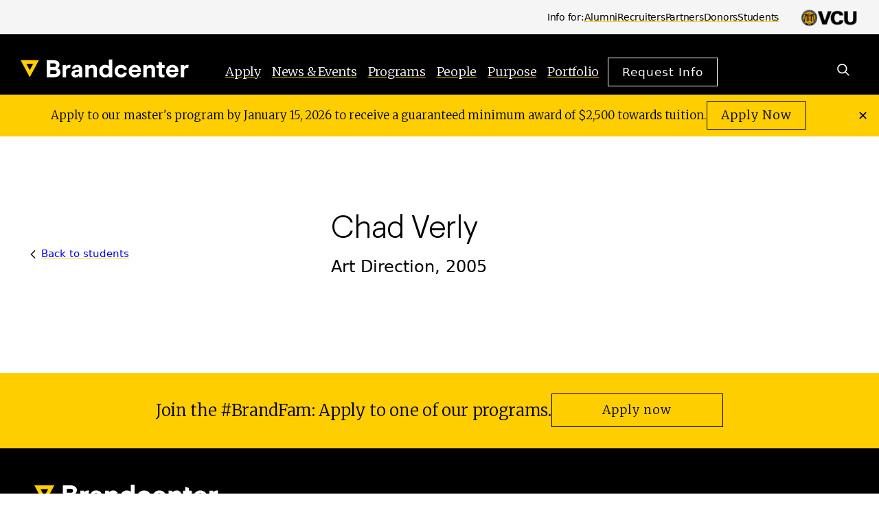

--- FILE ---
content_type: text/html; charset=UTF-8
request_url: https://brandcenter.vcu.edu/students/chad-verly/
body_size: 15262
content:
<!DOCTYPE html><html lang="en-US"><head><meta name='robots' content='index, follow, max-image-preview:large, max-snippet:-1, max-video-preview:-1' /><style>img:is([sizes="auto" i], [sizes^="auto," i]) { contain-intrinsic-size: 3000px 1500px }</style><title>Chad Verly &#8212; VCU Brandcenter</title><link rel="canonical" href="https://brandcenter.vcu.edu/students/chad-verly/" /><meta property="og:locale" content="en_US" /><meta property="og:type" content="article" /><meta property="og:title" content="Chad Verly &#8212; VCU Brandcenter" /><meta property="og:url" content="https://brandcenter.vcu.edu/students/chad-verly/" /><meta property="og:site_name" content="VCU Brandcenter" /><meta property="article:publisher" content="https://www.facebook.com/VCUBrandcenter/" /><meta property="og:image" content="https://brandcenter.vcu.edu/wp-content/uploads/2023/09/og-vcu-brandcenter.jpg" /><meta property="og:image:width" content="1200" /><meta property="og:image:height" content="630" /><meta property="og:image:type" content="image/jpeg" /><meta name="twitter:card" content="summary_large_image" /><meta name="twitter:site" content="@vcu_brandcenter" /> <script type="application/ld+json" class="yoast-schema-graph">{"@context":"https://schema.org","@graph":[{"@type":"WebPage","@id":"https://brandcenter.vcu.edu/students/chad-verly/","url":"https://brandcenter.vcu.edu/students/chad-verly/","name":"Chad Verly &#8212; VCU Brandcenter","isPartOf":{"@id":"https://brandcenter.vcu.edu/#website"},"datePublished":"2023-09-26T03:39:53+00:00","breadcrumb":{"@id":"https://brandcenter.vcu.edu/students/chad-verly/#breadcrumb"},"inLanguage":"en-US","potentialAction":[{"@type":"ReadAction","target":["https://brandcenter.vcu.edu/students/chad-verly/"]}]},{"@type":"BreadcrumbList","@id":"https://brandcenter.vcu.edu/students/chad-verly/#breadcrumb","itemListElement":[{"@type":"ListItem","position":1,"name":"Home","item":"https://brandcenter.vcu.edu/"},{"@type":"ListItem","position":2,"name":"Chad Verly"}]},{"@type":"WebSite","@id":"https://brandcenter.vcu.edu/#website","url":"https://brandcenter.vcu.edu/","name":"VCU Brandcenter","description":"Best Graduate Advertising Program in the U.S.","alternateName":"Brandcenter","potentialAction":[{"@type":"SearchAction","target":{"@type":"EntryPoint","urlTemplate":"https://brandcenter.vcu.edu/?s={search_term_string}"},"query-input":{"@type":"PropertyValueSpecification","valueRequired":true,"valueName":"search_term_string"}}],"inLanguage":"en-US"}]}</script> <link rel="alternate" type="application/rss+xml" title="VCU Brandcenter &raquo; Feed" href="https://brandcenter.vcu.edu/feed/" /><link rel="alternate" type="application/rss+xml" title="VCU Brandcenter &raquo; Comments Feed" href="https://brandcenter.vcu.edu/comments/feed/" /><link rel='stylesheet' id='wp-block-library-css' href='https://brandcenter.vcu.edu/wp-includes/css/dist/block-library/style.min.css?ver=6.8.3' media='all' /><style id='presto-player-popup-trigger-style-inline-css'>:where(.wp-block-presto-player-popup-trigger) {
  /* reduce specificity */
  display: grid;
  gap: 1rem;
  cursor: pointer;
}

/* Play icon overlay for popup image trigger variation */
:where(.presto-popup-image-trigger) {
  position: relative;
  cursor: pointer;
}

:where(.presto-popup-image-trigger)::before {
  content: "";
  position: absolute;
  top: 50%;
  left: 50%;
  transform: translate(-50%, -50%);
  width: 48px;
  height: 48px;
  background-image: url("/wp-content/plugins/presto-player/src/admin/blocks/blocks/popup-trigger/../../../../../img/play-button.svg");
  background-size: contain;
  background-repeat: no-repeat;
  background-position: center;
  z-index: 10;
  pointer-events: none;
}

:where(.presto-popup-image-trigger img) {
  display: block;
  width: 100%;
  height: auto;
  filter: brightness(0.5);
}</style><style id='presto-player-popup-media-style-inline-css'>.wp-block-presto-player-popup.is-selected .wp-block-presto-player-popup-media {
  display: initial;
}

.wp-block-presto-player-popup.has-child-selected .wp-block-presto-player-popup-media {
  display: initial;
}

.presto-popup__overlay {
  position: fixed;
  top: 0;
  left: 0;
  z-index: 100000;
  overflow: hidden;
  width: 100%;
  height: 100vh;
  box-sizing: border-box;
  padding: 0 5%;
  visibility: hidden;
  opacity: 0;
  display: flex;
  align-items: center;
  justify-content: center;
  transition:
    opacity 0.2s ease,
    visibility 0.2s ease;

  --presto-popup-media-width: 1280px;
  --presto-popup-background-color: rgba(0, 0, 0, 0.917);
}

.presto-popup--active {
  visibility: visible;
  opacity: 1;
}

.presto-popup--active .presto-popup__content {
  transform: scale(1);
}

.presto-popup__content {
  position: relative;
  z-index: 9999999999;
  width: 100%;
  max-width: var(--presto-popup-media-width);
  transform: scale(0.9);
  transition: transform 0.2s ease;
}

.presto-popup__close-button {
  position: absolute;
  top: calc(env(safe-area-inset-top) + 16px);
  right: calc(env(safe-area-inset-right) + 16px);
  padding: 0;
  cursor: pointer;
  z-index: 5000000;
  min-width: 24px;
  min-height: 24px;
  width: 24px;
  height: 24px;
  display: flex;
  align-items: center;
  justify-content: center;
  border: none;
  background: none;
  box-shadow: none;
  transition: opacity 0.2s ease;
}

.presto-popup__close-button:hover,
.presto-popup__close-button:focus {
  opacity: 0.8;
  background: none;
  border: none;
}

.presto-popup__close-button:not(:hover):not(:active):not(.has-background) {
  background: none;
  border: none;
}

.presto-popup__close-button svg {
  width: 24px;
  height: 24px;
  fill: white;
}

.presto-popup__scrim {
  width: 100%;
  height: 100%;
  position: absolute;
  z-index: 2000000;
  background-color: var(--presto-popup-background-color, rgb(255, 255, 255));
}

.presto-popup__speak {
  position: absolute;
  width: 1px;
  height: 1px;
  padding: 0;
  margin: -1px;
  overflow: hidden;
  clip: rect(0, 0, 0, 0);
  white-space: nowrap;
  border: 0;
}</style><style id='global-styles-inline-css'>:root{--wp--preset--aspect-ratio--square: 1;--wp--preset--aspect-ratio--4-3: 4/3;--wp--preset--aspect-ratio--3-4: 3/4;--wp--preset--aspect-ratio--3-2: 3/2;--wp--preset--aspect-ratio--2-3: 2/3;--wp--preset--aspect-ratio--16-9: 16/9;--wp--preset--aspect-ratio--9-16: 9/16;--wp--preset--color--black: #000000;--wp--preset--color--cyan-bluish-gray: #abb8c3;--wp--preset--color--white: #FFFFFF;--wp--preset--color--pale-pink: #f78da7;--wp--preset--color--vivid-red: #cf2e2e;--wp--preset--color--luminous-vivid-orange: #ff6900;--wp--preset--color--luminous-vivid-amber: #fcb900;--wp--preset--color--light-green-cyan: #7bdcb5;--wp--preset--color--vivid-green-cyan: #00d084;--wp--preset--color--pale-cyan-blue: #8ed1fc;--wp--preset--color--vivid-cyan-blue: #0693e3;--wp--preset--color--vivid-purple: #9b51e0;--wp--preset--color--border: #BABBB1;--wp--preset--color--background: #F5F5F5;--wp--preset--color--primary: #FFCE00;--wp--preset--gradient--vivid-cyan-blue-to-vivid-purple: linear-gradient(135deg,rgba(6,147,227,1) 0%,rgb(155,81,224) 100%);--wp--preset--gradient--light-green-cyan-to-vivid-green-cyan: linear-gradient(135deg,rgb(122,220,180) 0%,rgb(0,208,130) 100%);--wp--preset--gradient--luminous-vivid-amber-to-luminous-vivid-orange: linear-gradient(135deg,rgba(252,185,0,1) 0%,rgba(255,105,0,1) 100%);--wp--preset--gradient--luminous-vivid-orange-to-vivid-red: linear-gradient(135deg,rgba(255,105,0,1) 0%,rgb(207,46,46) 100%);--wp--preset--gradient--very-light-gray-to-cyan-bluish-gray: linear-gradient(135deg,rgb(238,238,238) 0%,rgb(169,184,195) 100%);--wp--preset--gradient--cool-to-warm-spectrum: linear-gradient(135deg,rgb(74,234,220) 0%,rgb(151,120,209) 20%,rgb(207,42,186) 40%,rgb(238,44,130) 60%,rgb(251,105,98) 80%,rgb(254,248,76) 100%);--wp--preset--gradient--blush-light-purple: linear-gradient(135deg,rgb(255,206,236) 0%,rgb(152,150,240) 100%);--wp--preset--gradient--blush-bordeaux: linear-gradient(135deg,rgb(254,205,165) 0%,rgb(254,45,45) 50%,rgb(107,0,62) 100%);--wp--preset--gradient--luminous-dusk: linear-gradient(135deg,rgb(255,203,112) 0%,rgb(199,81,192) 50%,rgb(65,88,208) 100%);--wp--preset--gradient--pale-ocean: linear-gradient(135deg,rgb(255,245,203) 0%,rgb(182,227,212) 50%,rgb(51,167,181) 100%);--wp--preset--gradient--electric-grass: linear-gradient(135deg,rgb(202,248,128) 0%,rgb(113,206,126) 100%);--wp--preset--gradient--midnight: linear-gradient(135deg,rgb(2,3,129) 0%,rgb(40,116,252) 100%);--wp--preset--font-size--small: 1rem;--wp--preset--font-size--medium: clamp(1.125rem, 1.036rem + 0.238vw, 1.25rem);--wp--preset--font-size--large: clamp(1.375rem, 1.286rem + 0.238vw, 1.5rem);--wp--preset--font-size--x-large: clamp(1.5rem, 1.143rem + 0.952vw, 2rem);--wp--preset--font-size--wumbo: clamp(3rem, 1.744rem + 4.729vw, 6rem);--wp--preset--font-size--jumbo: clamp(2.5rem, 2.143rem + 0.952vw, 3rem);--wp--preset--font-size--huge: clamp(2rem, 1.821rem + 0.476vw, 2.25rem);--wp--preset--font-size--m-large: clamp(1.5rem, 1.321rem + 0.476vw, 1.75rem);--wp--preset--font-size--base: clamp(1rem, 0.911rem + 0.238vw, 1.125rem);--wp--preset--font-family--sans: "VisueltBrandcenter", system-ui, sans-serif;--wp--preset--font-family--serif: "Merriweather", "Sitka Text", Cambria, serif;--wp--preset--spacing--20: 0.44rem;--wp--preset--spacing--30: 0.67rem;--wp--preset--spacing--40: 1rem;--wp--preset--spacing--50: 1.5rem;--wp--preset--spacing--60: 2.25rem;--wp--preset--spacing--70: 3.38rem;--wp--preset--spacing--80: 5.06rem;--wp--preset--shadow--natural: 6px 6px 9px rgba(0, 0, 0, 0.2);--wp--preset--shadow--deep: 12px 12px 50px rgba(0, 0, 0, 0.4);--wp--preset--shadow--sharp: 6px 6px 0px rgba(0, 0, 0, 0.2);--wp--preset--shadow--outlined: 6px 6px 0px -3px rgba(255, 255, 255, 1), 6px 6px rgba(0, 0, 0, 1);--wp--preset--shadow--crisp: 6px 6px 0px rgba(0, 0, 0, 1);--wp--custom--border-radius--tiny: 3px;--wp--custom--border-radius--small: 8px;--wp--custom--border-radius--medium: 12px;--wp--custom--border-radius--large: 50%;--wp--custom--border-width--tiny: 1px;--wp--custom--border-width--small: 2px;--wp--custom--border-width--medium: 3px;--wp--custom--border-width--large: 4px;--wp--custom--box-shadow--1: 0px 2px 8px rgba(33, 33, 33, 0.12);--wp--custom--box-shadow--2: 0px 3px 10px rgba(33, 33, 33, 0.25);--wp--custom--layout--content: 700px;--wp--custom--layout--wide: 1200px;--wp--custom--layout--page: var(--wp--custom--layout--content);--wp--custom--layout--padding: 20px;--wp--custom--layout--block-gap: 40px;--wp--custom--layout--block-gap-large: 50px;--wp--custom--letter-spacing--none: normal;--wp--custom--letter-spacing--tight: -.05px;--wp--custom--letter-spacing--loose: .05em;--wp--custom--letter-spacing--looser: .1em;--wp--custom--line-height--small: 1.6;--wp--custom--line-height--base: 1.875;--wp--custom--line-height--jumbo: 1.25;}.wp-block-jny-call-to-action{--wp--preset--color--black: #000000;--wp--preset--color--primary: #FFCE00;}:root { --wp--style--global--content-size: var(--wp--custom--layout--content);--wp--style--global--wide-size: var(--wp--custom--layout--wide); }:where(body) { margin: 0; }.wp-site-blocks > .alignleft { float: left; margin-right: 2em; }.wp-site-blocks > .alignright { float: right; margin-left: 2em; }.wp-site-blocks > .aligncenter { justify-content: center; margin-left: auto; margin-right: auto; }:where(.wp-site-blocks) > * { margin-block-start: var(--wp--custom--layout--block-gap); margin-block-end: 0; }:where(.wp-site-blocks) > :first-child { margin-block-start: 0; }:where(.wp-site-blocks) > :last-child { margin-block-end: 0; }:root { --wp--style--block-gap: var(--wp--custom--layout--block-gap); }:root :where(.is-layout-flow) > :first-child{margin-block-start: 0;}:root :where(.is-layout-flow) > :last-child{margin-block-end: 0;}:root :where(.is-layout-flow) > *{margin-block-start: var(--wp--custom--layout--block-gap);margin-block-end: 0;}:root :where(.is-layout-constrained) > :first-child{margin-block-start: 0;}:root :where(.is-layout-constrained) > :last-child{margin-block-end: 0;}:root :where(.is-layout-constrained) > *{margin-block-start: var(--wp--custom--layout--block-gap);margin-block-end: 0;}:root :where(.is-layout-flex){gap: var(--wp--custom--layout--block-gap);}:root :where(.is-layout-grid){gap: var(--wp--custom--layout--block-gap);}.is-layout-flow > .alignleft{float: left;margin-inline-start: 0;margin-inline-end: 2em;}.is-layout-flow > .alignright{float: right;margin-inline-start: 2em;margin-inline-end: 0;}.is-layout-flow > .aligncenter{margin-left: auto !important;margin-right: auto !important;}.is-layout-constrained > .alignleft{float: left;margin-inline-start: 0;margin-inline-end: 2em;}.is-layout-constrained > .alignright{float: right;margin-inline-start: 2em;margin-inline-end: 0;}.is-layout-constrained > .aligncenter{margin-left: auto !important;margin-right: auto !important;}.is-layout-constrained > :where(:not(.alignleft):not(.alignright):not(.alignfull)){max-width: var(--wp--style--global--content-size);margin-left: auto !important;margin-right: auto !important;}.is-layout-constrained > .alignwide{max-width: var(--wp--style--global--wide-size);}body .is-layout-flex{display: flex;}.is-layout-flex{flex-wrap: wrap;align-items: center;}.is-layout-flex > :is(*, div){margin: 0;}body .is-layout-grid{display: grid;}.is-layout-grid > :is(*, div){margin: 0;}body{background-color: var(--wp--preset--color--white);color: var(--wp--preset--color--black);font-family: var(--wp--preset--font-family--serif);font-size: var(--wp--preset--font-size--base);line-height: var(--wp--custom--line-height--base);padding-top: 0px;padding-right: 0px;padding-bottom: 0px;padding-left: 0px;}a:where(:not(.wp-element-button)){color: var(--wp--custom--color--link);text-decoration: underline;}h1, h2, h3, h4, h5, h6{font-family: var(--wp--preset--font-family--sans);font-weight: 300;line-height: var(--wp--custom--line-height--jumbo);}h1{font-size: var(--wp--preset--font-size--jumbo);font-weight: 300;line-height: var(--wp--custom--line-height--jumbo);}h2{font-size: var(--wp--preset--font-size--jumbo);}h3{font-size: var(--wp--preset--font-size--x-large);}h4{font-size: var(--wp--preset--font-size--large);}h5{font-size: var(--wp--preset--font-size--medium);}h6{font-size: var(--wp--preset--font-size--base);}:root :where(.wp-element-button, .wp-block-button__link){background-color: var(--wp--preset--color--primary);border-radius: 0px;border-width: 0px;color: var(--wp--preset--color--black);font-family: var(--wp--preset--font-family--sans);font-size: var(--wp--preset--font-size--small);font-weight: 300;line-height: var(--wp--custom--line-height--base);padding: 10px 30px;text-decoration: none;}.has-black-color{color: var(--wp--preset--color--black) !important;}.has-cyan-bluish-gray-color{color: var(--wp--preset--color--cyan-bluish-gray) !important;}.has-white-color{color: var(--wp--preset--color--white) !important;}.has-pale-pink-color{color: var(--wp--preset--color--pale-pink) !important;}.has-vivid-red-color{color: var(--wp--preset--color--vivid-red) !important;}.has-luminous-vivid-orange-color{color: var(--wp--preset--color--luminous-vivid-orange) !important;}.has-luminous-vivid-amber-color{color: var(--wp--preset--color--luminous-vivid-amber) !important;}.has-light-green-cyan-color{color: var(--wp--preset--color--light-green-cyan) !important;}.has-vivid-green-cyan-color{color: var(--wp--preset--color--vivid-green-cyan) !important;}.has-pale-cyan-blue-color{color: var(--wp--preset--color--pale-cyan-blue) !important;}.has-vivid-cyan-blue-color{color: var(--wp--preset--color--vivid-cyan-blue) !important;}.has-vivid-purple-color{color: var(--wp--preset--color--vivid-purple) !important;}.has-border-color{color: var(--wp--preset--color--border) !important;}.has-background-color{color: var(--wp--preset--color--background) !important;}.has-primary-color{color: var(--wp--preset--color--primary) !important;}.has-black-background-color{background-color: var(--wp--preset--color--black) !important;}.has-cyan-bluish-gray-background-color{background-color: var(--wp--preset--color--cyan-bluish-gray) !important;}.has-white-background-color{background-color: var(--wp--preset--color--white) !important;}.has-pale-pink-background-color{background-color: var(--wp--preset--color--pale-pink) !important;}.has-vivid-red-background-color{background-color: var(--wp--preset--color--vivid-red) !important;}.has-luminous-vivid-orange-background-color{background-color: var(--wp--preset--color--luminous-vivid-orange) !important;}.has-luminous-vivid-amber-background-color{background-color: var(--wp--preset--color--luminous-vivid-amber) !important;}.has-light-green-cyan-background-color{background-color: var(--wp--preset--color--light-green-cyan) !important;}.has-vivid-green-cyan-background-color{background-color: var(--wp--preset--color--vivid-green-cyan) !important;}.has-pale-cyan-blue-background-color{background-color: var(--wp--preset--color--pale-cyan-blue) !important;}.has-vivid-cyan-blue-background-color{background-color: var(--wp--preset--color--vivid-cyan-blue) !important;}.has-vivid-purple-background-color{background-color: var(--wp--preset--color--vivid-purple) !important;}.has-border-background-color{background-color: var(--wp--preset--color--border) !important;}.has-background-background-color{background-color: var(--wp--preset--color--background) !important;}.has-primary-background-color{background-color: var(--wp--preset--color--primary) !important;}.has-black-border-color{border-color: var(--wp--preset--color--black) !important;}.has-cyan-bluish-gray-border-color{border-color: var(--wp--preset--color--cyan-bluish-gray) !important;}.has-white-border-color{border-color: var(--wp--preset--color--white) !important;}.has-pale-pink-border-color{border-color: var(--wp--preset--color--pale-pink) !important;}.has-vivid-red-border-color{border-color: var(--wp--preset--color--vivid-red) !important;}.has-luminous-vivid-orange-border-color{border-color: var(--wp--preset--color--luminous-vivid-orange) !important;}.has-luminous-vivid-amber-border-color{border-color: var(--wp--preset--color--luminous-vivid-amber) !important;}.has-light-green-cyan-border-color{border-color: var(--wp--preset--color--light-green-cyan) !important;}.has-vivid-green-cyan-border-color{border-color: var(--wp--preset--color--vivid-green-cyan) !important;}.has-pale-cyan-blue-border-color{border-color: var(--wp--preset--color--pale-cyan-blue) !important;}.has-vivid-cyan-blue-border-color{border-color: var(--wp--preset--color--vivid-cyan-blue) !important;}.has-vivid-purple-border-color{border-color: var(--wp--preset--color--vivid-purple) !important;}.has-border-border-color{border-color: var(--wp--preset--color--border) !important;}.has-background-border-color{border-color: var(--wp--preset--color--background) !important;}.has-primary-border-color{border-color: var(--wp--preset--color--primary) !important;}.has-vivid-cyan-blue-to-vivid-purple-gradient-background{background: var(--wp--preset--gradient--vivid-cyan-blue-to-vivid-purple) !important;}.has-light-green-cyan-to-vivid-green-cyan-gradient-background{background: var(--wp--preset--gradient--light-green-cyan-to-vivid-green-cyan) !important;}.has-luminous-vivid-amber-to-luminous-vivid-orange-gradient-background{background: var(--wp--preset--gradient--luminous-vivid-amber-to-luminous-vivid-orange) !important;}.has-luminous-vivid-orange-to-vivid-red-gradient-background{background: var(--wp--preset--gradient--luminous-vivid-orange-to-vivid-red) !important;}.has-very-light-gray-to-cyan-bluish-gray-gradient-background{background: var(--wp--preset--gradient--very-light-gray-to-cyan-bluish-gray) !important;}.has-cool-to-warm-spectrum-gradient-background{background: var(--wp--preset--gradient--cool-to-warm-spectrum) !important;}.has-blush-light-purple-gradient-background{background: var(--wp--preset--gradient--blush-light-purple) !important;}.has-blush-bordeaux-gradient-background{background: var(--wp--preset--gradient--blush-bordeaux) !important;}.has-luminous-dusk-gradient-background{background: var(--wp--preset--gradient--luminous-dusk) !important;}.has-pale-ocean-gradient-background{background: var(--wp--preset--gradient--pale-ocean) !important;}.has-electric-grass-gradient-background{background: var(--wp--preset--gradient--electric-grass) !important;}.has-midnight-gradient-background{background: var(--wp--preset--gradient--midnight) !important;}.has-small-font-size{font-size: var(--wp--preset--font-size--small) !important;}.has-medium-font-size{font-size: var(--wp--preset--font-size--medium) !important;}.has-large-font-size{font-size: var(--wp--preset--font-size--large) !important;}.has-x-large-font-size{font-size: var(--wp--preset--font-size--x-large) !important;}.has-wumbo-font-size{font-size: var(--wp--preset--font-size--wumbo) !important;}.has-jumbo-font-size{font-size: var(--wp--preset--font-size--jumbo) !important;}.has-huge-font-size{font-size: var(--wp--preset--font-size--huge) !important;}.has-m-large-font-size{font-size: var(--wp--preset--font-size--m-large) !important;}.has-base-font-size{font-size: var(--wp--preset--font-size--base) !important;}.has-sans-font-family{font-family: var(--wp--preset--font-family--sans) !important;}.has-serif-font-family{font-family: var(--wp--preset--font-family--serif) !important;}.wp-block-jny-call-to-action.has-black-color{color: var(--wp--preset--color--black) !important;}.wp-block-jny-call-to-action.has-primary-color{color: var(--wp--preset--color--primary) !important;}.wp-block-jny-call-to-action.has-black-background-color{background-color: var(--wp--preset--color--black) !important;}.wp-block-jny-call-to-action.has-primary-background-color{background-color: var(--wp--preset--color--primary) !important;}.wp-block-jny-call-to-action.has-black-border-color{border-color: var(--wp--preset--color--black) !important;}.wp-block-jny-call-to-action.has-primary-border-color{border-color: var(--wp--preset--color--primary) !important;}
:root :where(.wp-block-pullquote){font-size: 1.5em;line-height: 1.6;}</style><link rel='stylesheet' id='search-filter-plugin-styles-css' href='https://brandcenter.vcu.edu/wp-content/plugins/search-filter-pro/public/assets/css/search-filter.min.css?ver=2.5.21' media='all' /><link rel='stylesheet' id='theme-style-css' href='https://brandcenter.vcu.edu/wp-content/cache/autoptimize/css/autoptimize_single_4f284cf28e5273dabbd5e62179da6e05.css?ver=1765292777' media='all' /><link rel='stylesheet' id='simple-favorites-css' href='https://brandcenter.vcu.edu/wp-content/cache/autoptimize/css/autoptimize_single_223005bf4fec8b3d40947cc804ab5b0d.css?ver=2.3.6' media='all' /> <script src="https://brandcenter.vcu.edu/wp-includes/js/jquery/jquery.min.js?ver=3.7.1" id="jquery-core-js"></script> <script defer src="https://brandcenter.vcu.edu/wp-includes/js/jquery/jquery-migrate.min.js?ver=3.4.1" id="jquery-migrate-js"></script> <script defer id="search-filter-plugin-build-js-extra" src="[data-uri]"></script> <script defer src="https://brandcenter.vcu.edu/wp-content/plugins/search-filter-pro/public/assets/js/search-filter-build.min.js?ver=2.5.21" id="search-filter-plugin-build-js"></script> <script src="https://brandcenter.vcu.edu/wp-content/plugins/search-filter-pro/public/assets/js/chosen.jquery.min.js?ver=2.5.21" id="search-filter-plugin-chosen-js"></script> <script defer id="favorites-js-extra" src="[data-uri]"></script> <script defer src="https://brandcenter.vcu.edu/wp-content/plugins/favorites/assets/js/favorites.min.js?ver=2.3.6" id="favorites-js"></script> <link rel="https://api.w.org/" href="https://brandcenter.vcu.edu/wp-json/" /><link rel="alternate" title="JSON" type="application/json" href="https://brandcenter.vcu.edu/wp-json/wp/v2/student/3293" /><link rel="EditURI" type="application/rsd+xml" title="RSD" href="https://brandcenter.vcu.edu/xmlrpc.php?rsd" /><link rel='shortlink' href='https://brandcenter.vcu.edu/?p=3293' /><link rel="alternate" title="oEmbed (JSON)" type="application/json+oembed" href="https://brandcenter.vcu.edu/wp-json/oembed/1.0/embed?url=https%3A%2F%2Fbrandcenter.vcu.edu%2Fstudents%2Fchad-verly%2F" /><link rel="alternate" title="oEmbed (XML)" type="text/xml+oembed" href="https://brandcenter.vcu.edu/wp-json/oembed/1.0/embed?url=https%3A%2F%2Fbrandcenter.vcu.edu%2Fstudents%2Fchad-verly%2F&#038;format=xml" /><meta charset="UTF-8"><meta name="viewport" content="width=device-width, initial-scale=1"><meta name="theme-color" content="#000000"><style class='wp-fonts-local'>@font-face{font-family:VisueltBrandcenter;font-style:normal;font-weight:100;font-display:swap;src:url('https://brandcenter.vcu.edu/wp-content/themes/JNY-Starter-new/assets/fonts/VisueltBrandcenter-Light.woff2') format('woff2'), url('https://brandcenter.vcu.edu/wp-content/themes/JNY-Starter-new/assets/fonts/VisueltBrandcenter-Light.woff') format('woff');font-stretch:normal;}
@font-face{font-family:VisueltBrandcenter;font-style:italic;font-weight:100;font-display:swap;src:url('https://brandcenter.vcu.edu/wp-content/themes/JNY-Starter-new/assets/fonts/VisueltBrandcenter-LightItalic.woff2') format('woff2'), url('https://brandcenter.vcu.edu/wp-content/themes/JNY-Starter-new/assets/fonts/VisueltBrandcenter-LightItalic.woff') format('woff');font-stretch:normal;}
@font-face{font-family:VisueltBrandcenter;font-style:normal;font-weight:400;font-display:swap;src:url('https://brandcenter.vcu.edu/wp-content/themes/JNY-Starter-new/assets/fonts/VisueltBrandcenter-Regular.woff2') format('woff2'), url('https://brandcenter.vcu.edu/wp-content/themes/JNY-Starter-new/assets/fonts/VisueltBrandcenter-Regular.woff') format('woff');font-stretch:normal;}
@font-face{font-family:VisueltBrandcenter;font-style:normal;font-weight:700;font-display:swap;src:url('https://brandcenter.vcu.edu/wp-content/themes/JNY-Starter-new/assets/fonts/VisueltBrandcenter-Bold.woff2') format('woff2'), url('https://brandcenter.vcu.edu/wp-content/themes/JNY-Starter-new/assets/fonts/VisueltBrandcenter-Bold.woff') format('woff');font-stretch:normal;}</style><link rel="icon" href="https://brandcenter.vcu.edu/wp-content/uploads/2023/09/cropped-vcu-brandcenter-logo-site-icon-triangle-32x32.png" sizes="32x32" /><link rel="icon" href="https://brandcenter.vcu.edu/wp-content/uploads/2023/09/cropped-vcu-brandcenter-logo-site-icon-triangle-192x192.png" sizes="192x192" /><link rel="apple-touch-icon" href="https://brandcenter.vcu.edu/wp-content/uploads/2023/09/cropped-vcu-brandcenter-logo-site-icon-triangle-180x180.png" /><meta name="msapplication-TileImage" content="https://brandcenter.vcu.edu/wp-content/uploads/2023/09/cropped-vcu-brandcenter-logo-site-icon-triangle-270x270.png" /> <script defer src="https://connect.business.vcu.edu/ping">/**/</script>  <script defer src="https://www.googletagmanager.com/gtag/js?id=G-E7TGD4Y0EF"></script> <script defer src="[data-uri]"></script> <link rel="preconnect" href="https://fonts.googleapis.com"><link rel="preconnect" href="https://fonts.gstatic.com" crossorigin><link href="https://fonts.googleapis.com/css2?family=Merriweather:ital,wght@0,300;0,700;1,300;1,700&display=swap" rel="stylesheet"> <script defer src="https://admiss.info/edu/v1/pixel.js?pid=386310836"
async></script> </head><body class="single wp-embed-responsive singular type-student" id="top"> <a class="skip-link screen-reader-text" href="#primary">Skip to Content</a> <a class="skip-link screen-reader-text" href="#site-footer">Skip to Footer</a><div class="eyebrow"><div class="wrap"><div class="spacer"></div><div class="nav-audiences"><ul id="audiences-menu" class="menu"><li id="menu-item-525" class="menu-item"><a href="https://brandcenter.vcu.edu/alumni/">Alumni</a></li><li id="menu-item-528" class="menu-item"><a href="https://brandcenter.vcu.edu/recruiters/">Recruiters</a></li><li id="menu-item-2047" class="menu-item"><a href="https://brandcenter.vcu.edu/partners/">Partners</a></li><li id="menu-item-5314" class="menu-item"><a href="https://brandcenter.vcu.edu/support-the-brandcenter/">Donors</a></li><li id="menu-item-5264" class="menu-item"><a href="https://brandcenter.vcu.edu/for-students/">Students</a></li></ul></div></div> <a class="vcu-logo" href="https://vcu.edu"> <img src="https://brandcenter.vcu.edu/wp-content/themes/JNY-Starter-new/assets/icons/logo/vcu-logo.png" alt="VCU logo" /> </a></div><div class="site-container"><header class="site-header-new"><div class="wrap"><div class="site-header__logo-wrap"> <a href="https://brandcenter.vcu.edu" rel="home" class="site-header__logo" aria-label="VCU Brandcenter Home"><span class="sr-only">VCU Brandcenter</span></a></div><div class="nav-right"><nav id="primary-nav-toggler" class="nav-menu hover"><div class="nav-primary-toggles"><ul id="primary-menu-toggles" class="menu"><li id="menu-item-5817" class="menu-item menu-item-has-children"><a href="https://brandcenter.vcu.edu/apply/">Apply</a><ul class="sub-menu"><li id="menu-item-5820" class="menu-item"><a href="https://brandcenter.vcu.edu/apply/">Apply</a></li><li id="menu-item-5818" class="menu-item"><a href="https://brandcenter.vcu.edu/apply/tuition/">Tuition &#038; Aid</a></li><li id="menu-item-5819" class="menu-item"><a href="https://brandcenter.vcu.edu/apply/visit/">Visit</a></li><li id="menu-item-6813" class="menu-item"><a href="https://brandcenter.vcu.edu/congratulations/">Admitted Students</a></li></ul></li><li id="menu-item-5821" class="menu-item menu-item-has-children"><a href="/news">News &#038; Events</a><ul class="sub-menu"><li id="menu-item-5824" class="menu-item"><a href="/news">News</a></li><li id="menu-item-5823" class="menu-item"><a href="/events">Events &#038; Forums</a></li><li id="menu-item-5822" class="menu-item"><a href="https://brandcenter.vcu.edu/sixty/">SIXTY</a></li></ul></li><li id="menu-item-361" class="menu-item menu-item-has-children"><a href="/masters-program">Programs</a><ul class="sub-menu"><li id="menu-item-1025" class="menu-item menu-item-has-children"><a href="https://brandcenter.vcu.edu/program/masters-program/">Master’s Program (in-person)</a><ul class="sub-menu"><li id="menu-item-5091" class="menu-item"><a href="/art-direction">Art Direction</a></li><li id="menu-item-5085" class="menu-item"><a href="/copywriting">Copywriting</a></li><li id="menu-item-5167" class="menu-item"><a href="/creative-brand-management">Creative Brand Management</a></li><li id="menu-item-5086" class="menu-item"><a href="/experience-design">Experience Design</a></li><li id="menu-item-5087" class="menu-item"><a href="/strategy">Strategy</a></li></ul></li><li id="menu-item-6265" class="menu-item menu-item-has-children"><a href="https://brandcenter.vcu.edu/program/executive-education/">Extension Programming</a><ul class="sub-menu"><li id="menu-item-1031" class="menu-item"><a href="https://brandcenter.vcu.edu/program/professional-development/">Executive Education</a></li></ul></li><li id="menu-item-5341" class="menu-item"><a href="/brandcenter-cannes-lions-festival-study-abroad-program">Study Abroad: Brandcenter Cannes Lions Festival</a></li></ul></li><li id="menu-item-364" class="menu-item menu-item-has-children"><a href="/people">People</a><ul class="sub-menu"><li id="menu-item-1212" class="menu-item"><a href="/people">Faculty &#038; Staff</a></li><li id="menu-item-6267" class="menu-item"><a href="https://brandcenter.vcu.edu/people/#directors-council">Director&#8217;s Council</a></li><li id="menu-item-365" class="menu-item"><a href="/students">Students</a></li><li id="menu-item-4809" class="menu-item"><a href="https://brandcenter.vcu.edu/alumni-directory/">Alumni Directory</a></li></ul></li><li id="menu-item-5073" class="menu-item menu-item-has-children"><a href="https://brandcenter.vcu.edu/purpose/">Purpose</a><ul class="sub-menu"><li id="menu-item-5882" class="menu-item"><a href="https://brandcenter.vcu.edu/purpose/">Purpose</a></li><li id="menu-item-5074" class="menu-item"><a href="https://brandcenter.vcu.edu/about/">About</a></li><li id="menu-item-5075" class="menu-item"><a href="https://brandcenter.vcu.edu/history/">History</a></li></ul></li><li id="menu-item-362" class="menu-item menu-item-has-children"><a href="/showcase">Portfolio</a><ul class="sub-menu"><li id="menu-item-1342" class="menu-item"><a href="/showcase">Alumni Showcase</a></li><li id="menu-item-363" class="menu-item"><a href="/student-portfolios">Student Portfolios</a></li><li id="menu-item-7726" class="menu-item"><a href="https://brandcenter.vcu.edu/alumni-agencies-consultancies/">Alumni-Owned Agencies &amp; Consultancies</a></li></ul></li><li id="menu-item-5881" class="button menu-item"><a href="https://connect.business.vcu.edu/register/BC-RFI%20">Request Info</a></li></ul></div></nav><div class="site-header__toggles"> <button aria-label="Menu" aria-haspopup="true" aria-expanded="false" aria-controls="primary-nav-modal" class="menu-toggle"> <span class="hamburger-label">Site Navigation</span> <span class="hamburger-icon"> <span class="line"></span> <span class="line line--short"></span> <span class="line"></span> </span> </button> <button aria-label="Search" aria-haspopup="true" aria-expanded="false" aria-controls="search-modal" class="search-toggle"><svg class="open" width="24" height="24" aria-hidden="true" role="img" focusable="false"><use href="#utility-search"></use></svg><svg class="close" width="24" height="24" aria-hidden="true" role="img" focusable="false"><use href="#utility-close"></use></svg></button></div></div></div><div class="nav-menu-wrap" tabindex="-1"><nav id="primary-nav-modal" class="nav-menu hide-focus"> <button aria-label="Menu" aria-haspopup="true" aria-expanded="false" aria-controls="primary-nav-modal" class="menu-toggle"> <span class="hamburger-label">Site Navigation</span> <span class="hamburger-icon"> <span class="line"></span> <span class="line line--short"></span> <span class="line"></span> </span> </button><div class="nav-primary"><ul id="primary-menu" class="menu"><li class="menu-item menu-item-has-children"><a href="https://brandcenter.vcu.edu/apply/">Apply</a><ul class="sub-menu"><li class="menu-item"><a href="https://brandcenter.vcu.edu/apply/">Apply</a></li><li class="menu-item"><a href="https://brandcenter.vcu.edu/apply/tuition/">Tuition &#038; Aid</a></li><li class="menu-item"><a href="https://brandcenter.vcu.edu/apply/visit/">Visit</a></li><li class="menu-item"><a href="https://brandcenter.vcu.edu/congratulations/">Admitted Students</a></li></ul></li><li class="menu-item menu-item-has-children"><a href="/news">News &#038; Events</a><ul class="sub-menu"><li class="menu-item"><a href="/news">News</a></li><li class="menu-item"><a href="/events">Events &#038; Forums</a></li><li class="menu-item"><a href="https://brandcenter.vcu.edu/sixty/">SIXTY</a></li></ul></li><li class="menu-item menu-item-has-children"><a href="/masters-program">Programs</a><ul class="sub-menu"><li class="menu-item menu-item-has-children"><a href="https://brandcenter.vcu.edu/program/masters-program/">Master’s Program (in-person)</a><ul class="sub-menu"><li class="menu-item"><a href="/art-direction">Art Direction</a></li><li class="menu-item"><a href="/copywriting">Copywriting</a></li><li class="menu-item"><a href="/creative-brand-management">Creative Brand Management</a></li><li class="menu-item"><a href="/experience-design">Experience Design</a></li><li class="menu-item"><a href="/strategy">Strategy</a></li></ul></li><li class="menu-item menu-item-has-children"><a href="https://brandcenter.vcu.edu/program/executive-education/">Extension Programming</a><ul class="sub-menu"><li class="menu-item"><a href="https://brandcenter.vcu.edu/program/professional-development/">Executive Education</a></li></ul></li><li class="menu-item"><a href="/brandcenter-cannes-lions-festival-study-abroad-program">Study Abroad: Brandcenter Cannes Lions Festival</a></li></ul></li><li class="menu-item menu-item-has-children"><a href="/people">People</a><ul class="sub-menu"><li class="menu-item"><a href="/people">Faculty &#038; Staff</a></li><li class="menu-item"><a href="https://brandcenter.vcu.edu/people/#directors-council">Director&#8217;s Council</a></li><li class="menu-item"><a href="/students">Students</a></li><li class="menu-item"><a href="https://brandcenter.vcu.edu/alumni-directory/">Alumni Directory</a></li></ul></li><li class="menu-item menu-item-has-children"><a href="https://brandcenter.vcu.edu/purpose/">Purpose</a><ul class="sub-menu"><li class="menu-item"><a href="https://brandcenter.vcu.edu/purpose/">Purpose</a></li><li class="menu-item"><a href="https://brandcenter.vcu.edu/about/">About</a></li><li class="menu-item"><a href="https://brandcenter.vcu.edu/history/">History</a></li></ul></li><li class="menu-item menu-item-has-children"><a href="/showcase">Portfolio</a><ul class="sub-menu"><li class="menu-item"><a href="/showcase">Alumni Showcase</a></li><li class="menu-item"><a href="/student-portfolios">Student Portfolios</a></li><li class="menu-item"><a href="https://brandcenter.vcu.edu/alumni-agencies-consultancies/">Alumni-Owned Agencies &amp; Consultancies</a></li></ul></li><li class="button menu-item"><a href="https://connect.business.vcu.edu/register/BC-RFI%20">Request Info</a></li></ul></div></nav></div><div class="search-menu-wrap"><section id="search-modal" class="search-menu"><h2>Search</h2><form role="search" method="get" action="/" class="wp-block-search__button-inside wp-block-search__icon-button wp-block-search"> <label for="wp-block-search__input-1" class="wp-block-search__label screen-reader-text">Search</label><div class="wp-block-search__inside-wrapper "> <input type="search" id="wp-block-search__input-1" class="wp-block-search__input" name="s" value="" placeholder="Search site" required=""> <button type="submit" class="wp-block-search__button has-icon wp-element-button" aria-label="Search"> <svg aria-hidden="true" xmlns="http://www.w3.org/2000/svg" height="1em" viewBox="0 0 512 512"> <path d="M368 208A160 160 0 1 0 48 208a160 160 0 1 0 320 0zM337.1 371.1C301.7 399.2 256.8 416 208 416C93.1 416 0 322.9 0 208S93.1 0 208 0S416 93.1 416 208c0 48.8-16.8 93.7-44.9 129.1L505 471c9.4 9.4 9.4 24.6 0 33.9s-24.6 9.4-33.9 0L337.1 371.1z"/> </svg> </button></div></form><div class="recommended-menu"><h3>Recommended</h3><div class="nav-recommended"><ul id="recommended-menu" class="menu"><li class="menu-item"><a href="https://brandcenter.vcu.edu/program/masters-program/art-direction/">Master&#8217;s in Art Direction</a></li><li class="menu-item"><a href="https://brandcenter.vcu.edu/program/masters-program/creative-brand-management/">Master&#8217;s in Creative Brand Management</a></li><li class="menu-item"><a href="https://brandcenter.vcu.edu/program/masters-program/copywriting/">Master&#8217;s in Copywriting</a></li><li class="menu-item"><a href="https://brandcenter.vcu.edu/program/masters-program/experience-design/">Master&#8217;s in Experience Design</a></li><li class="menu-item"><a href="https://brandcenter.vcu.edu/program/masters-program/strategy/">Master&#8217;s in Strategy</a></li></ul></div></div></section></div><div id="alert-banner" class="alert"> <span>Apply to our master's program by January 15, 2026 to receive a guaranteed minimum award of $2,500 towards tuition.</span> <a class="wp-element-button is-style-outline" href="/apply/">Apply Now</a> <button id="close-alert-btn" class="close-btn">&#x2715;</button></div></header><div class="site-inner"><div class="content-area"><main id="primary" class="site-main"><article class="type-person grid--push layout--center-sidebar"><section class="section grid--push__main type-student"><header class="entry-header"><h1 class="entry-title">Chad Verly</h1><p class="type-person__title">Art Direction, 2005</p></header><div class="entry-content"></div></section><section class="sidebar sidebar--sticky grid--push__sidebar"><div class="sidebar__inner"><ul class="social-links"></ul> <a href="/students/" class="back">Back to students</a></div></section></article></main></div></div><section role="region" aria-labelledby="section-heading" class="footer-cta"><div class="footer-cta__inner wrap"><h2 id="section-heading">Join the #BrandFam: Apply to one of our programs.</h2><div class="wp-block-button is-style-outline"> <a class="wp-block-button__link" href="/apply">Apply now</a></div></div></section><footer id="site-footer" class="site-footer"><div class="wrap"><div class="site-footer__brand"><h2><a href="https://brandcenter.vcu.edu" rel="home" class="site-footer__logo" aria-label="VCU Brandcenter Home"><span class="sr-only">VCU Brandcenter</span></a></h2><h3><a class="vcu-link" href="https://www.vcu.edu/">Virginia Commonwealth University</a></h3> <a href="https://business.vcu.edu/">School of Business</a><p style="font-size:0.8em; margin-top:1em"> Virginia Commonwealth University is a nationally renowned public research institution dedicated to the success and well-being of all members of its community. VCU student, faculty and staff groups and associations are open without regard to any characteristic or identity protected by law.</p></div><div class="site-footer__inner"><div class="col"><h3>Contact us</h3><ul><li><strong>Phone:</strong> (804) 828-8384</li><li><strong>Toll-free:</strong> (800) 311-3341</li><li><strong>Email:</strong> <a href="/cdn-cgi/l/email-protection#cdafbfaca3a9aea8a3b9a8bf8dbbaeb8e3a8a9b8"><span class="__cf_email__" data-cfemail="d1b3a3b0bfb5b2b4bfa5b4a391a7b2a4ffb4b5a4">[email&#160;protected]</span></a></li><li><a href="https://www.vcu.edu/privacy-statement/">Privacy</a> | <a href="http://accessibility.vcu.edu/">Accessibility</a> | <a href="/cdn-cgi/l/email-protection#215644434c4052554453615742540f444554">Webmaster</a></li></ul><ul class="social-links"><li><a class="social-links__item" href="https://www.instagram.com/vcu_brandcenter" target="_blank" rel="noopener no referrer nofollow"><svg aria-hidden="true" xmlns="http://www.w3.org/2000/svg" height="1em" viewBox="0 0 24 24"><path fill-rule="evenodd" d="M13.33 1a74.32 74.32 0 012.344.03l.205.007.656.028c1.171.053 1.97.24 2.67.512a5.399 5.399 0 011.949 1.268 5.391 5.391 0 011.269 1.95c.272.699.458 1.498.511 2.669.01.202.017.38.024.553l.008.205.007.206c.019.624.026 1.349.027 2.99v1.164c-.002 2.46-.016 2.86-.066 3.953-.053 1.171-.24 1.97-.511 2.67a5.399 5.399 0 01-1.27 1.949 5.399 5.399 0 01-1.948 1.269c-.7.272-1.499.458-2.67.511-1.093.05-1.492.064-3.953.066h-1.164a102.67 102.67 0 01-2.99-.027l-.206-.007-.205-.008-.553-.024c-1.17-.053-1.97-.24-2.67-.511a5.391 5.391 0 01-1.949-1.27 5.399 5.399 0 01-1.268-1.948c-.273-.7-.459-1.499-.512-2.67l-.028-.656-.007-.205A74.32 74.32 0 011 13.33v-2.66c.004-1.282.013-1.869.033-2.447l.008-.205.024-.553c.053-1.17.24-1.97.512-2.67a5.391 5.391 0 011.268-1.949 5.391 5.391 0 011.95-1.268c.699-.273 1.498-.459 2.669-.512l.553-.024.205-.008c.578-.02 1.165-.03 2.448-.033zm-.254 1.982h-2.153c-1.972.003-2.369.017-3.368.063-1.073.049-1.655.229-2.043.379-.514.2-.88.438-1.265.823-.385.385-.623.75-.823 1.265-.15.388-.33.97-.379 2.043-.046 1-.06 1.396-.063 3.368v2.153c.003 1.972.017 2.368.063 3.369.049 1.072.229 1.654.379 2.042.2.514.438.88.823 1.265.385.385.75.624 1.265.823.388.15.97.33 2.043.38.24.01.445.02.645.027l.2.007c.536.018 1.11.026 2.294.028h.473l.26.001H13.306a72.452 72.452 0 002.294-.029l.2-.007.646-.028c1.072-.05 1.654-.228 2.042-.38a3.4 3.4 0 001.265-.822 3.4 3.4 0 00.823-1.265c.15-.388.33-.97.38-2.042.01-.24.02-.446.027-.646l.007-.2c.018-.536.026-1.11.028-2.294v-.473l.001-.26v-1.144-.734a72.468 72.468 0 00-.029-2.294l-.007-.2-.028-.645c-.05-1.073-.228-1.655-.38-2.043a3.393 3.393 0 00-.822-1.265 3.414 3.414 0 00-1.265-.823c-.388-.15-.97-.33-2.042-.379-1-.046-1.397-.06-3.369-.063zM12 6.35a5.649 5.649 0 110 11.298A5.649 5.649 0 0112 6.35zm0 1.982a3.667 3.667 0 100 7.334 3.667 3.667 0 000-7.334zm5.872-3.526a1.32 1.32 0 110 2.641 1.32 1.32 0 010-2.64z" fill="currentColor"/></svg><span class="sr-only">instagram</span></a></li><li><a class="social-links__item" href="https://www.linkedin.com/school/vcu-brandcenter" target="_blank" rel="noopener no referrer nofollow"><svg aria-hidden="true" xmlns="http://www.w3.org/2000/svg" height="1em" viewBox="0 0 24 24"><path fill-rule="evenodd" d="M13.172 10.089c.008-.014.02-.028.027-.042v.042h-.027zM2.254 21.117h4.285V8.219H2.254v12.898zM6.822 4.229C6.795 2.964 5.892 2 4.425 2 2.958 2 2 2.964 2 4.229c0 1.239.93 2.23 2.368 2.23h.028c1.496 0 2.426-.991 2.426-2.23zM22 13.722c0-3.964-2.116-5.805-4.937-5.805-2.278 0-3.294 1.25-3.864 2.13V8.219H8.913c.057 1.21 0 12.898 0 12.898h4.286v-7.203c0-.386.027-.772.143-1.046.309-.77 1.014-1.569 2.198-1.569 1.552 0 2.172 1.183 2.172 2.917v6.9H22v-7.394z" fill="currentColor"/></svg><span class="sr-only">linkedin</span></a></li><li><a class="social-links__item" href="https://www.youtube.com/@vcubrandcenter" target="_blank" rel="noopener no referrer nofollow"><svg aria-hidden="true" xmlns="http://www.w3.org/2000/svg" height="1em" viewBox="0 0 24 24"><path fill-rule="evenodd" d="M23.987 10.508a25.814 25.814 0 00-.114-1.813 16.34 16.34 0 00-.288-1.96 3.083 3.083 0 00-.93-1.633 2.866 2.866 0 00-1.668-.77C19.004 4.11 16.009 4 12 4s-7.004.11-8.987.332a2.834 2.834 0 00-1.66.77 3.1 3.1 0 00-.924 1.634 14.58 14.58 0 00-.302 1.959c-.067.73-.105 1.335-.114 1.813C.004 10.986 0 11.65 0 12.5c0 .85.004 1.514.013 1.992.01.478.047 1.083.114 1.813s.163 1.384.288 1.96a3.08 3.08 0 00.931 1.633c.478.442 1.034.7 1.667.77C4.996 20.889 7.991 21 12 21c4.01 0 7.004-.11 8.987-.332a2.835 2.835 0 001.66-.77 3.1 3.1 0 00.924-1.634 14.6 14.6 0 00.302-1.959c.067-.73.105-1.335.114-1.813.009-.478.013-1.142.013-1.992 0-.85-.004-1.514-.013-1.992zm-7.246 2.71l-6.857 4.249a.768.768 0 01-.455.133.933.933 0 01-.416-.106.79.79 0 01-.441-.744v-8.5a.79.79 0 01.441-.744c.304-.16.594-.15.871.027l6.857 4.25c.268.15.402.39.402.717 0 .328-.134.567-.402.717z" fill="currentColor"/></svg><span class="sr-only">youtube-play</span></a></li></ul></div><div class="col"><h3>Mike Hughes Hall</h3><p><a href="https://goo.gl/maps/wk6TTVf3X3ADx4ps6">103 South Jefferson Street</a><br> Richmond, Virginia 23284</p></div><div class="col"><h3>Site map</h3><div class="nav-site-map"><ul id="site-map-menu" class="menu"><li id="menu-item-5636" class="menu-item"><a href="https://brandcenter.vcu.edu/contact-us/">Contact Us</a></li><li id="menu-item-5259" class="menu-item"><a href="https://brandcenter.vcu.edu/program/masters-program/">Program</a></li><li id="menu-item-1598" class="menu-item"><a href="https://brandcenter.vcu.edu/student-portfolios/">Student Portfolios</a></li><li id="menu-item-448" class="menu-item"><a href="https://brandcenter.vcu.edu/purpose/">Purpose</a></li><li id="menu-item-360" class="menu-item"><a href="/people">People</a></li><li id="menu-item-1207" class="menu-item"><a href="https://brandcenter.vcu.edu/recruiters/">Recruiters</a></li><li id="menu-item-2875" class="menu-item"><a href="https://brandcenter.vcu.edu/partners/">Partners</a></li><li id="menu-item-2880" class="menu-item"><a href="https://brandcenter.vcu.edu/alumni/">Alumni</a></li></ul></div></div></div></div></footer></div><a href="#top" id="back-to-top" style="display: none;"><span class="sr-only">Back to Top</span><div class="icon"><svg aria-hidden="true" fill="none" xmlns="http://www.w3.org/2000/svg" viewBox="0 0 22 19"> <path d="m13.642.258 8.147 8.708a.776.776 0 0 1 0 1.067l-8.148 8.708a.836.836 0 0 1-1.153.053.776.776 0 0 1-.056-1.118l6.911-7.384H.815c-.45 0-.815-.354-.815-.747s.364-.836.815-.836h18.528l-6.91-7.383A.776.776 0 0 1 12.49.208a.834.834 0 0 1 1.153.05Z" fill="currentColor"></path> </svg></div></a><script data-cfasync="false" src="/cdn-cgi/scripts/5c5dd728/cloudflare-static/email-decode.min.js"></script><script type="speculationrules">{"prefetch":[{"source":"document","where":{"and":[{"href_matches":"\/*"},{"not":{"href_matches":["\/wp-*.php","\/wp-admin\/*","\/wp-content\/uploads\/*","\/wp-content\/*","\/wp-content\/plugins\/*","\/wp-content\/themes\/JNY-Starter-new\/*","\/*\\?(.+)"]}},{"not":{"selector_matches":"a[rel~=\"nofollow\"]"}},{"not":{"selector_matches":".no-prefetch, .no-prefetch a"}}]},"eagerness":"conservative"}]}</script> <script src="https://brandcenter.vcu.edu/wp-includes/js/dist/hooks.min.js?ver=4d63a3d491d11ffd8ac6" id="wp-hooks-js"></script> <script src="https://brandcenter.vcu.edu/wp-includes/js/dist/i18n.min.js?ver=5e580eb46a90c2b997e6" id="wp-i18n-js"></script> <script defer id="wp-i18n-js-after" src="[data-uri]"></script> <script defer id="presto-components-js-extra" src="[data-uri]"></script> <script src="https://brandcenter.vcu.edu/wp-content/plugins/presto-player/src/player/player-static.js?ver=1764629321" type="module" defer></script><script defer src="https://brandcenter.vcu.edu/wp-includes/js/jquery/ui/core.min.js?ver=1.13.3" id="jquery-ui-core-js"></script> <script defer src="https://brandcenter.vcu.edu/wp-includes/js/jquery/ui/datepicker.min.js?ver=1.13.3" id="jquery-ui-datepicker-js"></script> <script defer id="jquery-ui-datepicker-js-after" src="[data-uri]"></script> <script defer src="https://brandcenter.vcu.edu/wp-content/cache/autoptimize/js/autoptimize_single_0d3f102bf96137a5f56c7750e1c315bb.js?ver=1760732901" id="theme-global-js"></script> <svg style="display:none;"><defs><symbol id="utility-carat-down-large" aria-hidden="true" xmlns="http://www.w3.org/2000/svg" height="1em" viewBox="0 0 24 24"><path fill-rule="evenodd" d="M5.307 9.794C4.647 9.127 5.122 8 6.065 8h11.87c.951 0 1.423 1.144.745 1.806l-6.033 5.891a1.068 1.068 0 01-1.503-.012L5.307 9.794z"/></symbol><symbol id="utility-search" aria-hidden="true" xmlns="http://www.w3.org/2000/svg" height="1em" viewBox="0 0 512 512"><path fill="currentColor" d="M368 208A160 160 0 1 0 48 208a160 160 0 1 0 320 0zM337.1 371.1C301.7 399.2 256.8 416 208 416C93.1 416 0 322.9 0 208S93.1 0 208 0S416 93.1 416 208c0 48.8-16.8 93.7-44.9 129.1L505 471c9.4 9.4 9.4 24.6 0 33.9s-24.6 9.4-33.9 0L337.1 371.1z"/></symbol><symbol id="utility-close" aria-hidden="true" fill="none" xmlns="http://www.w3.org/2000/svg" height="1em" viewBox="0 0 20 20"><path d="M19.705 19.705a1 1 0 0 1-1.414 0L10 11.412l-8.293 8.293A1 1 0 1 1 .293 18.29L8.588 10 .294 1.707A1 1 0 1 1 1.708.293L10 8.588 18.292.295a1 1 0 1 1 1.415 1.414L11.412 10l8.293 8.293a.992.992 0 0 1 0 1.413Z" fill="currentColor"/></symbol></defs></svg></body></html>

--- FILE ---
content_type: text/css
request_url: https://brandcenter.vcu.edu/wp-content/cache/autoptimize/css/autoptimize_single_4f284cf28e5273dabbd5e62179da6e05.css?ver=1765292777
body_size: 21456
content:
@charset "UTF-8";@import url("https://fonts.googleapis.com/css2?family=Merriweather:ital,wght@0,300;0,700;1,300&display=swap");.effect-text-mask{overflow:hidden;position:relative}.effect-text-mask .outer{display:inline-block;overflow:hidden;vertical-align:bottom}.effect-text-mask .inner{display:inline-block;transform:translateY(100%);transition:transform .4s cubic-bezier(.4,0,.2,1);vertical-align:bottom}.effect-text-mask.active .inner,.effect-text-mask.is-intersecting .inner{transform:translate(0)}:root{--site-gutter:15px;--sticky-menu-site-padding:0px}@media (min-width:425px){:root{--site-gutter:30px}}@media (min-width:992px){:root{--sticky-menu-site-padding:100px}}@media (min-width:1200px){:root{--sticky-menu-site-padding:120px}}.sr-only,.sronly{clip:rect(0 0 0 0);clip-path:inset(50%);height:1px;overflow:hidden;position:absolute;white-space:nowrap;width:1px}.cover-link:after{content:"";position:absolute;left:0;top:0;right:0;bottom:0}@keyframes loader{from{background-position:-100% 0}to{background-position:100% 0}}
/*! normalize.css v8.0.0 | MIT License | github.com/necolas/normalize.css */
html{line-height:1.15;-webkit-text-size-adjust:100%}body{margin:0}hr{box-sizing:content-box;height:0;overflow:visible}pre{font-family:monospace,monospace;font-size:1em}a{background-color:transparent}abbr[title]{border-bottom:none;text-decoration:underline;-webkit-text-decoration:underline dotted;text-decoration:underline dotted}b,strong{font-weight:bolder;font-weight:700}code,kbd,samp{font-family:monospace,monospace;font-size:1em}small{font-size:80%}sub,sup{font-size:75%;line-height:0;position:relative;vertical-align:baseline}sub{bottom:-.25em}sup{top:-.5em}img{border-style:none}button,input,optgroup,select,textarea{font-family:inherit;font-size:100%;line-height:1.15;margin:0}button,input{overflow:visible}button,select{text-transform:none}button,[type=button],[type=reset],[type=submit]{-webkit-appearance:button}button::-moz-focus-inner,[type=button]::-moz-focus-inner,[type=reset]::-moz-focus-inner,[type=submit]::-moz-focus-inner{border-style:none;padding:0}button:-moz-focusring,[type=button]:-moz-focusring,[type=reset]:-moz-focusring,[type=submit]:-moz-focusring{outline:1px dotted ButtonText}fieldset{padding:.35em .75em .625em}legend{box-sizing:border-box;color:inherit;display:table;max-width:100%;padding:0;white-space:normal}progress{vertical-align:baseline}textarea{overflow:auto}[type=checkbox],[type=radio]{box-sizing:border-box;padding:0}[type=number]::-webkit-inner-spin-button,[type=number]::-webkit-outer-spin-button{height:auto}[type=search]{-webkit-appearance:textfield;outline-offset:-2px}[type=search]::-webkit-search-decoration{-webkit-appearance:none}::-webkit-file-upload-button{-webkit-appearance:button;font:inherit}details{display:block}summary{display:list-item}template{display:none}[hidden]{display:none}figure{margin:0}*,*:before,*:after{box-sizing:border-box}*{margin:0}html{line-height:1.5}html,body{height:100%}body{-webkit-font-smoothing:antialiased}img,picture,video,canvas,svg{display:block;height:auto;max-width:100%}input,button,textarea,select{font:inherit}p,h1,h2,h3,h4,h5,h6{overflow-wrap:break-word}#root{isolation:isolate}html,input[type=search]{box-sizing:border-box}@media (max-width:360px){body{--wp--custom--layout--padding:10px}}*,*:before,*:after{box-sizing:inherit}.site-container{display:grid;grid-template-rows:auto 1fr auto;grid-template-columns:100%;min-height:100%;position:relative}@media (min-width:992px){.site-container{grid-template-rows:1fr auto}}.site-header+*{padding-top:20px}@media (min-width:600px){.site-header+*{padding-top:30px}}@media (min-width:992px){.site-header+*{margin-top:-403px;padding-top:0}.site-header+*.content-area{min-height:418px;padding-left:var(--sticky-menu-site-padding);padding-right:var(--sticky-menu-site-padding)}}.wrap{max-width:calc(var(--wp--custom--layout--wide) + 2 * var(--wp--custom--layout--padding));margin:0 auto;padding-left:var(--site-gutter);padding-right:var(--site-gutter);width:100%}.site-inner{padding:0 var(--site-gutter) 100px;z-index:1}@media (min-width:992px){.site-inner{padding-top:110px}}.type-program .super-header{background-color:transparent}.type-program .super-header:not(:has(+.hero-media)){margin-bottom:-50px}@media (min-width:992px){.type-program .super-header:not(:has(+.hero-media)){margin-bottom:-200px}}.type-program .super-header:not(:has(+.hero-media))+.grid--pull{position:relative;z-index:20}.super-header{background-color:var(--wp--preset--color--background);padding:50px calc(var(--sticky-menu-site-padding) + var(--site-gutter))}.super-header:has(+.hero-media){padding-bottom:100px}.entry-header.super-header{margin-bottom:30px;max-width:100vw;position:relative;left:calc(-1 * var(--site-gutter));width:100vw}@media (min-width:992px){.entry-header.super-header{margin-bottom:-50px;padding-top:120px;padding-bottom:120px;top:-110px;width:calc(100vw - 15px)}}.entry-header.super-header.is-style-thin{padding-bottom:50px}.entry-header.super-header .entry-header__inner-container{max-width:1200px;margin:0 auto}.entry-header.super-header .page-title{font-size:var(--wp--preset--font-size--wumbo);line-height:1.1;margin-bottom:0}.entry-header.super-header .section{margin-top:30px;margin-bottom:0 !important}.layout-wide .section,.layout-wide .post-container{margin-left:auto;margin-right:auto;max-width:var(--wp--custom--layout--wide)}.layout-wide .section>*{max-width:var(--wp--custom--layout--wide)}.full-bleed{left:calc(-1 * (var(--sticky-menu-site-padding) + var(--site-gutter)));max-width:calc(100% + 2 * var(--sticky-menu-site-padding) + 2 * var(--site-gutter)) !important;padding-left:calc(var(--sticky-menu-site-padding) + var(--site-gutter)) !important;padding-right:calc(var(--sticky-menu-site-padding) + var(--site-gutter)) !important;position:relative;width:100vw}.grid--push,.grid--pull{margin:0 auto;max-width:1200px;display:grid;gap:40px}@media (min-width:740px){.grid--push,.grid--pull{grid-template-columns:repeat(3,minmax(0, 1fr))}}@media (min-width:992px){.grid--push,.grid--pull{gap:50px}}@media (min-width:1300px){.grid--push,.grid--pull{gap:0;grid-template-columns:repeat(4,minmax(0, 1fr))}}.grid--push .entry-content>*,.grid--push .section>*,.grid--push .sidebar>*,.grid--pull .entry-content>*,.grid--pull .section>*,.grid--pull .sidebar>*{margin-left:0}.grid--push .sidebar__inner.unstick,.grid--pull .sidebar__inner.unstick{position:relative;top:auto}.grid--push{grid-template-areas:"sidebar" "main"}@media (min-width:425px) and (max-width:calc(740px - 1px)){.grid--push.layout--center-sidebar .grid--push__sidebar{margin-left:auto;margin-right:auto;max-width:250px}}@media (min-width:740px){.grid--push{grid-template-areas:"sidebar main main"}}@media (min-width:992px){.grid--push .grid--push__main{padding-left:25px}}@media (min-width:1300px){.grid--push{grid-template-areas:"sidebar main main main"}.grid--push .grid--push__main{padding-left:100px}}.grid--push .grid--push__main{grid-area:main}.grid--push .grid--push__sidebar{grid-area:sidebar;z-index:10}.grid--pull{grid-template-areas:"main" "sidebar"}@media (max-width:calc(740px - 1px)){.grid--pull.layout--hide-sidebar{gap:0;grid-template-areas:"main"}.grid--pull.layout--flip{grid-template-areas:"sidebar" "main"}}@media (min-width:740px){.grid--pull{grid-template-areas:"main main sidebar"}}@media (min-width:992px){.grid--pull .grid--pull__main{padding-right:25px}}@media (min-width:1300px){.grid--pull{grid-template-areas:"main main main sidebar"}.grid--pull .grid--pull__main{padding-right:100px}}.grid--pull .grid--pull__main{grid-area:main}.grid--pull .grid--pull__sidebar{grid-area:sidebar;width:100%}body:not(.wp-admin){font-size:var(--wp--preset--font-size--base);font-weight:300;line-height:1.666}html,body:not(.wp-admin){scroll-behavior:smooth}.grid-span-row{grid-column:1/-1}p:empty{display:none}.el--mobile{display:block}@media (min-width:740px){.el--mobile{display:none}}.el--desktop{display:none}@media (min-width:740px){.el--desktop{display:block}}.hide-focus:focus{outline:none !important}.screen-reader-text,.screen-reader-text span,.screen-reader-shortcut{position:absolute !important;clip:rect(0,0,0,0);height:1px;width:1px;border:0;overflow:hidden}.screen-reader-text:focus,.screen-reader-shortcut:focus{clip:auto !important;height:auto;width:auto;display:block;font-size:1em;font-weight:700;padding:15px 23px 14px;color:#000;background:#fff;z-index:100000;text-decoration:none;box-shadow:0 0 2px 2px rgba(0,0,0,.6)}a{text-decoration:underline;text-decoration-color:var(--wp--preset--color--primary);text-decoration-thickness:2px;text-underline-offset:3px}a:not(.wp-element-button):not(.wp-block-button__link):not(.page-numbers):not(.is-unique):hover,a:not(.wp-element-button):not(.wp-block-button__link):not(.page-numbers):not(.is-unique):focus{text-decoration:none}.nav-menu a:not(.wp-element-button):not(.wp-block-button__link):not(.page-numbers):not(.is-unique):hover,.search-menu a:not(.wp-element-button):not(.wp-block-button__link):not(.page-numbers):not(.is-unique):hover,.entry-header a:not(.wp-element-button):not(.wp-block-button__link):not(.page-numbers):not(.is-unique):hover,.entry-content a:not(.wp-element-button):not(.wp-block-button__link):not(.page-numbers):not(.is-unique):hover,.section a:not(.wp-element-button):not(.wp-block-button__link):not(.page-numbers):not(.is-unique):hover,.sidebar a:not(.wp-element-button):not(.wp-block-button__link):not(.page-numbers):not(.is-unique):hover,.nav-menu a:not(.wp-element-button):not(.wp-block-button__link):not(.page-numbers):not(.is-unique):focus,.search-menu a:not(.wp-element-button):not(.wp-block-button__link):not(.page-numbers):not(.is-unique):focus,.entry-header a:not(.wp-element-button):not(.wp-block-button__link):not(.page-numbers):not(.is-unique):focus,.entry-content a:not(.wp-element-button):not(.wp-block-button__link):not(.page-numbers):not(.is-unique):focus,.section a:not(.wp-element-button):not(.wp-block-button__link):not(.page-numbers):not(.is-unique):focus,.sidebar a:not(.wp-element-button):not(.wp-block-button__link):not(.page-numbers):not(.is-unique):focus{background-color:var(--wp--preset--color--primary);color:var(--wp--preset--color--black)}h1,h2,h3,h4,h5,h6{line-height:1.2;margin:0 0 30px}h1.is-style-uppercase,h2.is-style-uppercase,h3.is-style-uppercase,h4.is-style-uppercase,h5.is-style-uppercase,h6.is-style-uppercase{font-size:var(--wp--preset--font-size--medium) !important;letter-spacing:2px;margin-bottom:-10px;text-transform:uppercase}h1.is-style-border-bottom,h2.is-style-border-bottom,h3.is-style-border-bottom,h4.is-style-border-bottom,h5.is-style-border-bottom,h6.is-style-border-bottom{border-bottom:1px solid var(--wp--preset--color--border);font-size:var(--wp--preset--font-size--x-large);padding-bottom:20px}.entry-content>h2,.entry-content>h3,.entry-content>h4,.entry-content>h5,.entry-content>h6{margin-top:2.5rem}.entry-content>h2:first-child,.entry-content>h3:first-child,.entry-content>h4:first-child,.entry-content>h5:first-child,.entry-content>h6:first-child{margin-top:0}.entry-content h2{margin-top:4rem}.entry-content h2+h2{margin-top:2rem}.entry-content h2+h3{margin-top:2rem}.lede{font-size:1.625rem;line-height:1.3076923077;letter-spacing:-.0192307692em;font-weight:700;font-family:"Merriweather","Sitka Text",Cambria,serif}.wp-block-embed,.wp-block-image,.wp-block-gallery,.video-embed-block{text-align:center}.wp-block-embed figcaption,.wp-block-image figcaption,.wp-block-gallery figcaption,.video-embed-block figcaption{font-size:1rem;line-height:1.25;letter-spacing:0em;font-weight:400;font-family:"Visuelt",system-ui,sans-serif;color:#666;margin-bottom:1em;margin-top:1em;text-align:left}.wp-block-gallery.has-nested-images figure.wp-block-image figcaption{font-size:1rem;line-height:1.25;letter-spacing:0em;font-weight:400;font-family:"Visuelt",system-ui,sans-serif;background:rgba(0,0,0,.75);color:#fff;padding:10px 20px;text-align:left}.wp-block-gallery.has-nested-images figcaption{text-align:left;margin-top:-.5em;margin-bottom:2em}.wp-block-embed,.wp-block-image{height:auto;max-width:100%;width:100%}.wp-block-embed.alignwide,.wp-block-embed.alignfull,.wp-block-image.alignwide,.wp-block-image.alignfull{margin-bottom:var(--wp--style--block-gap);margin-top:var(--wp--style--block-gap)}.wp-block-embed__wrapper>*{max-width:100%}.wp-block-embed,.wp-block-image{margin-bottom:30px !important;margin-top:30px !important}@media (min-width:740px){.wp-block-embed,.wp-block-image{margin-bottom:var(--wp--style--block-gap) !important;margin-top:var(--wp--style--block-gap) !important}}.presto-block-video,.wp-block-video,.skeleton-loader{background:linear-gradient(90deg,#e0e0e0,#fafafa,#e0e0e0);background-size:200%;animation:loader 1s infinite reverse}.presto-block-video presto-player,.presto-block-video .hero-vid,.wp-block-video presto-player,.wp-block-video .hero-vid,.skeleton-loader presto-player,.skeleton-loader .hero-vid{opacity:0;animation:fade-in .5s ease-out 1s forwards}.theme--dark .presto-block-video,.theme--dark .wp-block-video,.theme--dark .skeleton-loader{background:linear-gradient(90deg,#17181c,#22232a,#17181c);background-size:200%;animation:loader 1s infinite reverse}body .swiper-slide .presto-player__wrapper .plyr__control--overlaid{opacity:1 !important}@keyframes fade-in{0%{opacity:0}100%{opacity:1}}.wp-block-shortcode{margin-top:30px !important}img{display:block;max-width:100%;height:auto}img.emoji{max-width:16px;display:inline-block}img.alignleft,img.alignright,img.aligncenter{float:none}figure.wp-caption{max-width:100%}@media (min-width:600px){.wp-block-image .alignleft,.wp-block-image.alignright,.wp-block-image.aligncenter{float:none}}.wp-block-gallery{gap:10px !important}@media (min-width:425px){.wp-block-gallery{gap:20px !important}}@media (min-width:992px){.wp-block-gallery{gap:30px !important}}.wp-block-gallery.alignwide{gap:20px !important}.wp-block-gallery figure{margin:0 !important}.wp-block-gallery .wp-block-image{margin-bottom:0 !important}.wp-block-separator{background:var(--wp--preset--color--foreground);border:none;height:1px;padding:0;margin-top:var(--wp--custom--layout--block-gap-large);margin-bottom:var(--wp--custom--layout--block-gap-large)}.wp-block-separator.has-background{padding:0}.button-group{align-items:flex-start;display:flex;flex-flow:column;gap:10px;justify-content:center}@media (min-width:600px){.button-group{align-items:center;flex-flow:row}}.button-group .wp-element-button,.button-group .form-block .form_container .form_action .form_button_submit,.form-block .form_container .form_action .button-group .form_button_submit,.button-group .wp-block-button{margin:0 !important}.wp-element-button,.form-block .form_container .form_action .form_button_submit,.wp-block-button{font-size:var(--wp--preset--font-size--base);font-weight:400;align-items:center;display:flex;gap:15px;justify-content:center;max-width:250px !important;min-height:50px;transition:background-color .1s,color .1s;width:100%}.wp-element-button+.wp-element-button,.form-block .form_container .form_action .form_button_submit+.wp-element-button,.form-block .form_container .form_action .wp-element-button+.form_button_submit,.form-block .form_container .form_action .form_button_submit+.form_button_submit,.wp-element-button+.wp-block-button,.form-block .form_container .form_action .form_button_submit+.wp-block-button,.wp-block-button+.wp-element-button,.form-block .form_container .form_action .wp-block-button+.form_button_submit,.wp-block-button+.wp-block-button{margin-top:10px}.wp-element-button.has-icon svg,.form-block .form_container .form_action .has-icon.form_button_submit svg,.wp-block-button.has-icon svg{height:16px;width:16px}.wp-element-button.is-style-centered,.form-block .form_container .form_action .is-style-centered.form_button_submit,.wp-block-button.is-style-centered{margin:30px auto}.wp-element-button,.form-block .form_container .form_action .form_button_submit,.wp-block-button>.wp-block-button__link{font-weight:400;letter-spacing:1px;line-height:1.1;padding:15px 20px;text-align:center;width:100%}.wp-element-button:hover,.form-block .form_container .form_action .form_button_submit:hover,.wp-element-button:focus,.form-block .form_container .form_action .form_button_submit:focus,.wp-block-button>.wp-block-button__link:hover,.wp-block-button>.wp-block-button__link:focus{background-color:var(--wp--preset--color--black);color:var(--wp--preset--color--white)}.wp-element-button.is-style-outline,.form-block .form_container .form_action .is-style-outline.form_button_submit,.wp-block-button.is-style-outline>.wp-block-button__link{border:1px solid currentColor;padding-top:14px;padding-bottom:14px}.wp-element-button.is-style-outline:not(.has-background),.form-block .form_container .form_action .is-style-outline.form_button_submit:not(.has-background),.wp-block-button.is-style-outline>.wp-block-button__link:not(.has-background){background-color:transparent}.wp-element-button.is-style-outline:not(.has-text-color),.form-block .form_container .form_action .is-style-outline.form_button_submit:not(.has-text-color),.wp-block-button.is-style-outline>.wp-block-button__link:not(.has-text-color){color:var(--wp--preset--color--black)}.has-black-background-color .wp-element-button.is-style-outline,.has-black-background-color .form-block .form_container .form_action .is-style-outline.form_button_submit,.form-block .form_container .form_action .has-black-background-color .is-style-outline.form_button_submit,.has-black-background-color .wp-block-button.is-style-outline>.wp-block-button__link{color:var(--wp--preset--color--white);border-color:var(--wp--preset--color--white)}.has-black-background-color .wp-element-button.is-style-outline:hover,.has-black-background-color .form-block .form_container .form_action .is-style-outline.form_button_submit:hover,.form-block .form_container .form_action .has-black-background-color .is-style-outline.form_button_submit:hover,.has-black-background-color .wp-element-button.is-style-outline:focus,.has-black-background-color .form-block .form_container .form_action .is-style-outline.form_button_submit:focus,.form-block .form_container .form_action .has-black-background-color .is-style-outline.form_button_submit:focus,.has-black-background-color .wp-block-button.is-style-outline>.wp-block-button__link:hover,.has-black-background-color .wp-block-button.is-style-outline>.wp-block-button__link:focus{background-color:var(--wp--preset--color--primary);border-color:var(--wp--preset--color--primary);color:var(--wp--preset--color--black)}.wp-element-button.is-style-outline:hover,.form-block .form_container .form_action .is-style-outline.form_button_submit:hover,.wp-element-button.is-style-outline:focus,.form-block .form_container .form_action .is-style-outline.form_button_submit:focus,.wp-block-button.is-style-outline>.wp-block-button__link:hover,.wp-block-button.is-style-outline>.wp-block-button__link:focus{background-color:var(--wp--preset--color--black);border-color:var(--wp--preset--color--black);color:var(--wp--preset--color--white)}.wp-block-search__input,:where(.wp-block-search__button-inside .wp-block-search__inside-wrapper){border:1px solid var(--wp--preset--color--black)}.wp-block-search__button-inside .wp-block-search__input{font-size:1.25rem;line-height:1;letter-spacing:0em;font-weight:300;font-family:"Visuelt",system-ui,sans-serif;background-color:var(--wp--preset--color--white);border:none;color:var(--wp--preset--color--black);-webkit-appearance:none}.wp-block-search__button-inside .wp-block-search__input::-moz-placeholder{color:#666;opacity:1}.wp-block-search__button-inside .wp-block-search__input::-ms-input-placeholder{color:#666}.wp-block-search__button-inside .wp-block-search__input::-webkit-input-placeholder{color:#666}.wp-block-search__inside-wrapper{background:var(--wp--preset--color--white);border-radius:5px;padding:5px}.wp-block-search__button{border-radius:5px;flex-shrink:0}.wp-block-search__icon-button .wp-block-search__button{width:44px;height:44px;background-color:var(--wp--preset--color--white);display:flex;align-items:center;justify-content:center;margin:0}.wp-block-search__icon-button .wp-block-search__button.wp-element-button,.wp-block-search__icon-button .form-block .form_container .form_action .wp-block-search__button.form_button_submit,.form-block .form_container .form_action .wp-block-search__icon-button .wp-block-search__button.form_button_submit{padding:0}.wp-block-search__icon-button .wp-block-search__button:hover,.wp-block-search__icon-button .wp-block-search__button:focus{background-color:var(--wp--preset--color--primary);color:var(--wp--preset--color--black)}.wp-block-search__icon-button .wp-block-search__button svg{width:22px;height:22px;min-width:auto}.archive-header .wp-block-search{margin:0 auto}.wp-block-group.has-background{padding:var(--wp--custom--layout--block-gap) var(--wp--custom--layout--padding)}.wp-block-group.has-background.alignfull{padding:var(--wp--custom--layout--block-gap-large) var(--wp--custom--layout--padding)}.alignwide:not(.is-layout-constrained)>*,.alignfull:not(.is-layout-constrained)>*{max-width:var(--wp--custom--layout--wide);margin-left:auto;margin-right:auto}.has-background{color:var(--wp--preset--color--foreground)}.has-primary-background-color,.has-white-background-color,.has-border-background-color,.has-background-background-color{color:var(--wp--preset--color--black)}.has-black-background-color{color:var(--wp--preset--color--white)}.wp-block-media-text{grid-template-columns:33% auto}.wp-block-media-text.has-media-on-the-right{grid-template-columns:66% auto}.wp-block-media-text.has-background{padding:20px}@media (min-width:740px){.wp-block-media-text.has-background{padding:50px}}.wp-block-media-text h2{margin-top:2.25rem}@media (max-width:600px){.wp-block-media-text.is-stacked-on-mobile .wp-block-media-text__content{padding:0}}.breadcrumb{margin:0 auto 16px;line-height:var(--wp--custom--line-height--small);font-size:var(--wp--preset--font-size--tiny);max-width:var(--wp--custom--layout--page);white-space:nowrap;overflow:hidden;text-overflow:ellipsis}.breadcrumb .sep{margin:0 4px}.archive-header .breadcrumb,.post-header .breadcrumb{max-width:100%;grid-column:1/-1;margin-left:0;margin-right:0}div.wpforms-container .wpforms-title{font-size:var(--wp--preset--font-size--x-large);line-height:var(--wp--custom--line-height--small);margin:0 0 16px;padding:0}div.wpforms-container .wpforms-description{margin:0 0 16px;padding:0}div.wpforms-container .wpforms-field{padding:0;margin-bottom:16px}div.wpforms-container .wpforms-field.impound{display:none}div.wpforms-container .wpforms-field-sublabel{font-size:var(--wp--preset--font-size--min)}div.wpforms-container .wpforms-submit-container{padding:0;margin-top:16px;text-align:left}.simplefavorites-clear{border:1px solid #000;padding-top:14px;padding-bottom:14px;font-weight:400;letter-spacing:1px;line-height:1.1;padding:15px 20px;text-align:center;background:#fff}.block-container{container:block-wrap/inline-size}.block-grid{display:grid;gap:10px;grid-template-columns:1fr;list-style:none;padding-left:0}@media (min-width:850px){.block-grid{gap:15px;grid-template-columns:1fr 1fr 1fr}}@media (min-width:1200px){.block-grid{gap:30px}}.block-grid li>*{height:100%}@media (max-width:849px){.block-grid.block-grid--mobile-fit{gap:0}}.block-list{list-style:none;padding-left:0}.block-list li+li{margin-top:-1px;margin-bottom:0 !important}.block-list li+li .event-block,.block-list li+li .news-block{border-top:none}.block-list.is-style-gap li+li{margin-top:10px}@media (min-width:740px){.block-list.is-style-gap li+li{margin-top:15px}}.block__label{font-size:.875rem;line-height:1;letter-spacing:.1428571429em;font-weight:300;font-family:"Visuelt",system-ui,sans-serif;display:block;margin-bottom:10px;text-transform:uppercase;width:100%}.block__label strong{font-weight:300}.block__label.block__label--mobile{display:block;margin-bottom:0}@media (min-width:600px){.block__label.block__label--mobile{display:none}}.block__label.block__label--desktop{display:none}@media (min-width:600px){.block__label.block__label--desktop{display:block}}.block__summary{font-size:.9375rem;line-height:1.6666666667;letter-spacing:0em;font-weight:300;font-family:"Merriweather","Sitka Text",Cambria,serif;margin-top:15px;margin-left:0;max-width:700px}.icon{flex-shrink:0;width:22px}.icon svg{width:100%}.accordion-block{border-top:1px solid var(--wp--preset--color--border);border-bottom:1px solid var(--wp--preset--color--border);position:relative}.accordion-block details[open] .icon{transform:rotate(45deg);transition:transform .2s cubic-bezier(.165,.84,.44,1)}.accordion-block+.accordion-block{margin-top:-1px}.accordion-block.accordion-block--section{margin-bottom:0 !important}.accordion-block.accordion-block--section:last-of-type{margin-bottom:50px}.accordion-block+h2,.accordion-block+h3,.accordion-block+h4,.accordion-block+h5{margin-top:4rem}.accordion-block__summary{align-items:center;cursor:pointer;display:flex;font-family:"Visuelt",system-ui,sans-serif;font-size:1.25rem;line-height:1.333;gap:30px;justify-content:space-between;padding:15px 0;text-decoration-color:var(--wp--preset--color--primary)}.accordion-block__summary:hover{text-decoration:underline;text-decoration-color:var(--wp--preset--color--primary);text-decoration-thickness:2px;text-underline-offset:3px}.accordion-block__summary .section__heading{border:none !important;margin:0;padding:0 !important;width:100%}.accordion-block__summary .icon{transition:transform .2s cubic-bezier(.895,.03,.685,.22);width:28px}.accordion-block__summary::-webkit-details-marker{display:none}.accordion-block__inner{padding:0 0 40px}.accordion-block__inner .acf-innerblocks-container>*:first-child{margin-top:10px}:target{scroll-margin-top:115px}.attachment-block{align-items:center;background-color:transparent;border:1px solid var(--wp--preset--color--border);display:flex;flex-direction:column;gap:20px;padding:30px 20px;position:relative;text-align:center}.attachment-block .attachment-block__headline{font-size:var(--wp--preset--font-size--large);margin-bottom:0}.attachment-block .attachment-block__action .icon{width:12px}.attachment-block .block__summary{margin-top:10px}.attachment-block .wp-element-button,.attachment-block .form-block .form_container .form_action .form_button_submit,.form-block .form_container .form_action .attachment-block .form_button_submit{margin-top:0}@container block-wrap (min-width:600px){.attachment-block{align-items:center;flex-direction:row;gap:60px;justify-content:space-between;text-align:left}.attachment-block .attachment-block__action{margin-left:0;margin-right:0;max-width:150px}}.cta-block{background-color:var(--wp--preset--color--primary);display:flex;flex-direction:column;gap:20px;padding:30px;position:relative;text-align:center}.cta-block .cta-block__headline{margin-bottom:0;text-wrap:balance}.cta-block .cta-block__action{flex-shrink:0;margin-left:auto;margin-right:auto}.cta-block .cta-block__action>a{align-items:center;display:flex;flex-direction:row;gap:10px;justify-content:center}.cta-block .cta-block__action svg{width:12px}.cta-block .block__summary{font-size:var(--wp--preset--font-size--base);line-height:1.6;text-wrap:balance}@container block-wrap (min-width:600px){.cta-block{gap:30px}.cta-block .block__summary{max-width:650px;margin-top:10px;margin-left:auto;margin-right:auto}}@container block-wrap (min-width:800px){.cta-block{align-items:center;flex-direction:row;gap:60px;justify-content:space-between;padding:50px;text-align:left}.cta-block .block__summary{margin-left:0}.cta-block__action{margin-left:auto;margin-right:0 !important}}.event-block,.news-block{align-items:center;border-top:1px solid var(--wp--preset--color--border);border-bottom:1px solid var(--wp--preset--color--border);display:flex;flex-direction:column;gap:20px;padding:20px 0;position:relative}@media (min-width:600px){.event-block,.news-block{align-items:flex-start;flex-direction:row-reverse;gap:30px}}.event-block .block__date,.news-block .block__date{font-size:.9375rem;line-height:1.2;letter-spacing:0em;font-weight:300;font-family:"Visuelt",system-ui,sans-serif;margin-top:10px}.event-block .block__summary,.news-block .block__summary{margin-top:10px}.event-block+.event-block,.event-block+.news-block,.news-block+.event-block,.news-block+.news-block{margin-top:-1px}.event-block__inner,.news-block__inner{width:100%}.event-block__title,.news-block__title{font-size:var(--wp--preset--font-size--large);margin-bottom:0;padding-right:15px;text-wrap:pretty}.event-block__title .icon,.news-block__title .icon{height:20px;width:20px;display:inline-block;margin-left:10px;top:2px;padding-right:2px;position:relative}.event-block__image,.news-block__image{width:100%;flex-shrink:0;overflow:hidden}@media (min-width:600px){.event-block__image,.news-block__image{width:33.33333%}}.event-block__image img,.news-block__image img{aspect-ratio:4/3;-o-object-fit:cover;object-fit:cover;-o-object-position:center;object-position:center}@media (min-width:600px){.event-block__image img,.news-block__image img{aspect-ratio:3/2}}.image-fallback{background-color:var(--wp--preset--color--background)}@container block-wrap (max-width:calc(600px - 1px)){.event-block,.news-block{align-items:center;flex-direction:column;gap:20px}.event-block__image,.news-block__image{width:100%}.event-block__image img,.news-block__image img{aspect-ratio:4/3}.block__label{margin-bottom:-10px !important}.block__label--mobile{display:block !important}.block__label--desktop{display:none !important}.block__summary{display:none}}.event-block-short{align-items:flex-start;gap:0}@media (min-width:600px){.event-block-short{flex-direction:row;justify-content:space-between;gap:30px}.event-block-short .event-block__title{width:100%}.event-block-short .block__date{width:30%;text-align:right}}.introduction-block>*:first-child{margin-top:0}.logo-grid-block{margin-bottom:100px !important;margin-top:50px !important;max-width:1200px !important}@media (min-width:740px){.logo-grid-block{margin-bottom:150px !important;margin-top:100px !important}}.logo-grid-block h2{margin-bottom:2rem;line-height:1.4;text-align:center}.logo-grid-block+.logo-grid-block{margin-top:125px}.logo-grid-block__inner{display:grid;gap:50px;grid-template-columns:1fr 1fr;margin-top:75px}@media (min-width:370px){.logo-grid-block__inner{gap:60px;grid-template-columns:1fr 1fr 1fr}}@media (min-width:500px){.logo-grid-block__inner{grid-template-columns:repeat(auto-fill,minmax(100px, 1fr))}}@media (min-width:740px){.logo-grid-block__inner{gap:80px}}@media (min-width:1200px){.logo-grid-block__inner{gap:90px;grid-template-columns:repeat(auto-fill,minmax(115px, 1fr))}}.logo-grid-block__inner img{margin:0 auto;max-width:100px}@media (min-width:740px){.logo-grid-block__inner img{max-width:125px}}.page-block-section-heading{margin-bottom:-20px !important}.page-block{border:1px solid var(--wp--preset--color--border);display:flex;flex-direction:column;gap:20px;padding:24px 20px;position:relative;transition:.1s}@media (min-width:600px){.page-block{align-items:center;flex-direction:row;gap:60px;justify-content:space-between}}.page-block .icon{transform:translateX(-10px);transition:transform .1s linear}@media (max-width:599px){.page-block .icon{align-self:flex-end}}.page-block+.page-block,.page-block+.showcase-block{margin-top:15px}.page-block:hover .icon,.page-block:focus-within .icon{transform:translateX(0px)}.page-block.page-block--black{background-color:var(--wp--preset--color--black);border-color:var(--wp--preset--color--black);color:var(--wp--preset--color--white)}.page-block.page-block--parent .page-block__title{font-size:var(--wp--preset--font-size--jumbo)}.page-block.page-block--parent .icon{display:none}.page-block__title{margin-bottom:0}.page-heading-block{background-color:var(--wp--preset--color--background);margin-top:30px;max-width:700px}.page-heading-block--wide{margin-bottom:50px;max-width:700px}.page-heading-block--wide>*{max-width:700px !important}.person-block{align-items:center;border:1px solid var(--wp--preset--color--border);display:flex;flex-direction:column;gap:20px;padding:20px;position:relative;text-align:center}@media (min-width:600px){.person-block{flex-direction:row;text-align:left}.person-block .icon{margin-left:auto;margin-right:0}}.person-block+.person-block{margin-top:15px}.person-block__image{aspect-ratio:1/1;flex-basis:120px;flex-shrink:0;overflow:hidden}img{-o-object-fit:cover;object-fit:cover;-o-object-position:center;object-position:center;width:100%}.person-block__name{margin-bottom:0}.person-block__title{margin-top:5px}.showcase-block{align-items:center;border:1px solid var(--wp--preset--color--border);display:flex;flex-direction:column;gap:20px;padding:20px;position:relative;text-align:center}@media (min-width:600px){.showcase-block{flex-direction:row;text-align:left}.showcase-block .icon{margin-left:auto;margin-right:0}}.showcase-block+.showcase-block,.showcase-block+.page-block{margin-top:15px}.showcase-block__image{aspect-ratio:1/1;flex-basis:120px;flex-shrink:0;overflow:hidden}img{-o-object-fit:cover;object-fit:cover;-o-object-position:center;object-position:center;width:100%}.showcase-block__title{margin-bottom:0}.showcase-block__brand{font-family:"Visuelt",system-ui,sans-serif;margin-top:5px}.subtitle-block{font-family:"Visuelt",system-ui,sans-serif;font-size:var(--wp--preset--font-size--large);font-weight:300;line-height:1.333;margin-top:15px}.quote-block{background-color:var(--wp--preset--color--background);border-left:3px solid var(--wp--preset--color--primary);padding:20px}@media (min-width:600px){.quote-block{padding:30px}}.quote-block__quote{font-family:"Visuelt",system-ui,sans-serif;font-size:var(--wp--preset--font-size--medium);line-height:1.5}.quote-block__attribution{display:block;font-family:"Merriweather","Sitka Text",Cambria,serif;font-style:italic;margin-top:20px}.quote-block__attribution:before{content:"—"}.video-embed-block figure{aspect-ratio:16/9;width:100%}.form-block{background:#000;padding:2rem;color:#fff}@media (min-width:600px){.form-block{min-width:388px}}.form-block .form_container{font-family:var(--wp--preset--font-family--sans)}.form-block .form_container label{font-family:var(--wp--preset--font-family--sans)}.form-block .form_container input{color:#000}@media (min-width:600px){.form-block .form_container .form_page{display:grid;grid-template-columns:1fr 1fr;gap:30px}.form-block .form_container .form_question{margin-bottom:0}}.form-block .form_container .form_action{display:flex;justify-content:flex-end}.form-block .form_container .form_action .form_button_submit{background-color:var(--wp--preset--color--primary);border:1px solid var(--wp--preset--color--primary);-webkit-appearance:none;-moz-appearance:none;appearance:none;width:auto}.form-block .form_container .form_action .form_button_submit:hover,.form-block .form_container .form_action .form_button_submit:focus,.form-block .form_container .form_action .form_button_submit:active{border-color:#fff}.form-block .error{font-size:16px;margin-bottom:1rem}.footer-cta{background-color:var(--wp--preset--color--primary);color:var(--wp--preset--color--black);padding:30px 0}.footer-cta__inner{align-items:center;display:flex;flex-direction:column;gap:20px;text-align:center}.footer-cta__inner h2{font-size:1.125rem;line-height:1.3333333333;letter-spacing:-.0138888889em;font-weight:300;font-family:"Merriweather","Sitka Text",Cambria,serif;margin:0;text-wrap:balance}@media (min-width:740px){.footer-cta__inner{flex-direction:row;gap:60px;justify-content:center;text-align:left}.footer-cta__inner h2{font-size:1.5rem;line-height:1.3333333333}}.site-footer__logo{align-items:center;background-image:url("/wp-content/themes/JNY-Starter/assets/icons/logo/vcu-brandcenter-logo-white.svg");background-repeat:no-repeat;background-size:contain;display:flex;height:40px;justify-content:center;min-width:280px}.site-footer{background:var(--wp--preset--color--black);color:var(--wp--preset--color--white);font-family:"Visuelt",system-ui,sans-serif;font-weight:300;padding:40px 0;position:relative}@media (min-width:740px){.site-footer{padding-top:50px;padding-bottom:100px}}.site-footer h2{display:inline-block;margin-bottom:25px}@media (min-width:740px){.site-footer h2{margin-bottom:var(--wp--custom--layout--block-gap)}}.site-footer h3,.site-footer .vcu-link{font-size:1.5rem;line-height:1.25;color:var(--wp--preset--color--primary);margin-bottom:20px;text-decoration-color:var(--wp--preset--color--primary)}@media (min-width:740px){.site-footer h3,.site-footer .vcu-link{margin-bottom:25px}}.site-footer ul{list-style:none;padding-left:0}.site-footer strong{color:var(--wp--preset--color--primary);font-weight:300}.site-footer a{text-decoration-color:var(--wp--preset--color--white)}.site-footer__inner{display:grid;gap:30px;margin-top:50px}@media (min-width:740px){.site-footer__inner{border-bottom:1px solid #4f5161;gap:0;grid-template-columns:repeat(auto-fit,minmax(200px, 1fr));padding-bottom:50px}}.site-footer__inner .col{border-top:1px solid #4f5161;padding-top:30px}.site-footer__inner .col:first-of-type{border-top:none;padding-top:0}@media (min-width:740px){.site-footer__inner .col{border-right:1px solid #4f5161;border-top:none;padding-left:30px;padding-right:30px;padding-top:0}.site-footer__inner .col:first-of-type{padding-left:0}.site-footer__inner .col:last-of-type{border:none}}@media (min-width:992px){.site-footer__inner .col{padding-left:50px;padding-right:50px}}#back-to-top{background:var(--wp--preset--color--black);border:1px solid #4f5161;border-radius:100%;bottom:10px;color:var(--wp--preset--color--white);cursor:pointer;display:none;font-size:1rem;font-family:"Visuelt",system-ui,sans-serif;font-weight:500;padding:12px;position:fixed;right:10px;transition:.1s;text-align:center;text-decoration:none;z-index:1}.menu-active #back-to-top,.search-active #back-to-top{z-index:0}@media (min-width:740px){#back-to-top{bottom:20px;right:20px}}@media (min-width:992px){#back-to-top{bottom:30px;right:30px}}#back-to-top .icon{display:flex;width:20px;height:20px;transform:rotate(-90deg)}#back-to-top:hover,#back-to-top:focus{color:var(--wp--preset--color--primary);text-decoration:none}.eyebrow{align-items:center;background-color:var(--wp--preset--color--background);display:flex;justify-content:center;position:relative;text-align:center;transition:opacity .2s cubic-bezier(.165,.84,.44,1) .3s;z-index:50;width:100%;padding:5px 0;color:#000}.eyebrow .wrap{display:none}@media (min-width:992px){.eyebrow .wrap{max-width:100%;align-items:center;display:flex;flex-direction:row;justify-content:space-between}}@media (min-width:992px){.eyebrow .vcu-logo{width:95px;margin-right:var(--site-gutter)}}.eyebrow img{width:64px;max-width:100%}@media (min-width:992px){.eyebrow{padding:10px 0;justify-content:space-between}.eyebrow img{width:96px}}.eyebrow a{color:#000}.eyebrow .nav-audiences{display:none}@media (min-width:992px){.eyebrow .nav-audiences{display:block;flex:1}}.alert{font-size:clamp(12px, 1.3vw, 18px);background:#ffce00;width:100%;padding:10px 50px 10px 15px;color:#000;display:flex;gap:1rem;flex-direction:row;justify-content:center;align-items:center;opacity:1;position:relative;display:none}@media (min-width:992px){.alert{padding-right:15px}}.alert.show-alert{display:flex}.alert .close-btn{position:absolute;top:0;bottom:0;margin:auto;right:10px;background:0 0;border:none;font-size:18px;cursor:pointer}.alert .wp-element-button,.alert .form-block .form_container .form_action .form_button_submit,.form-block .form_container .form_action .alert .form_button_submit{margin:0 2rem 0 0;padding-top:10px;padding-bottom:10px;min-height:0;width:auto}body.theme--dark .alert .wp-element-button.is-style-outline:not(.has-text-color),body.theme--dark .alert .form-block .form_container .form_action .is-style-outline.form_button_submit:not(.has-text-color),.form-block .form_container .form_action body.theme--dark .alert .is-style-outline.form_button_submit:not(.has-text-color){border-color:#000;color:#000}@media (min-width:992px){body.home .eyebrow{transform:translateY(-60px);transition:transform 1.25s 3.5s cubic-bezier(.65,0,.35,1)}}body.home .alert{transition:opacity 1s 3.5s cubic-bezier(.65,0,.35,1)}@media (min-width:992px){body.home .alert{opacity:0}}body.home.activate-reel .eyebrow{transform:translateY(0px)}body.home.activate-reel .alert{opacity:1}body.home .site-header-new,body.cpt-program .site-header-new{background-color:transparent}@media (min-width:992px){body.home .site-header-new,body.cpt-program .site-header-new{top:0;left:0;right:0;position:sticky}}body.home.minimalist-nav .site-header-new,body.cpt-program.minimalist-nav .site-header-new{background-color:var(--wp--preset--color--black)}.site-header-new{align-items:center;background-color:var(--wp--preset--color--black);display:flex;flex-direction:column;justify-content:space-between;position:relative;transition:background-color .5s,color .5s;width:100%;z-index:70}.menu-active .site-header-new,.search-active .site-header-new{z-index:100}@media (min-width:992px){.site-header-new{flex-direction:column;padding:0;top:0;width:100%;position:fixed;position:sticky}}@media (min-width:1200px){.site-header-new .wrap{padding-top:1rem}}@media (min-width:992px){.site-header-new .menu-toggle{display:none}}.site-header-new .wrap{align-items:center;display:flex;flex-direction:row;justify-content:space-between;z-index:20;position:relative}@media (min-width:992px){.site-header-new .wrap{max-width:1600px;margin:0 auto}}@media (max-width:calc(992px - 1px)){.site-header-new .wrap{padding-top:10px;padding-bottom:10px}}.site-header-new .site-header__toggles{display:flex;flex-direction:row;flex-wrap:nowrap;gap:0;justify-self:flex-end;z-index:15}@media (min-width:992px){.site-header-new .site-header__toggles{flex-direction:row;flex-wrap:wrap;gap:5px}}@media (max-width:calc(992px - 1px)){.site-header-new{max-height:100vh;overscroll-behavior-y:contain}}body.home .site-inner{margin-top:-148px}body.home .site-inner:before{content:"";display:block;background:#000;height:300px;position:absolute;bottom:calc(100% - 15px);left:0;right:0;z-index:-1}@media (min-width:992px){body.home .site-header-new{transition:background-color 1s 3.75s cubic-bezier(.65,0,.35,1)}}@media (min-width:992px){body.home .site-header__toggles{opacity:0;transition:opacity 1s 3.75s cubic-bezier(.65,0,.35,1)}}@media (min-width:992px){body.home #primary-nav-toggler{opacity:0;transition:opacity 1s 3.75s cubic-bezier(.65,0,.35,1)}}body.home.activate-reel .site-header-new{background-color:#000}body.home.activate-reel .site-header__toggles,body.home.activate-reel #primary-nav-toggler{opacity:1}.site-header__logo{align-items:center;background-image:url("/wp-content/themes/JNY-Starter/assets/icons/logo/vcu-brandcenter-logo-white.svg");background-position:center;background-repeat:no-repeat;background-size:contain;display:flex;height:20px;justify-content:center;min-width:140px;z-index:20}@media (min-width:992px){.site-header__logo{background-image:url("/wp-content/themes/JNY-Starter/assets/icons/logo/vcu-brandcenter-logo-white.svg");margin:1rem 0}}.menu-active .site-header__logo,.search-active .site-header__logo{background-image:url("/wp-content/themes/JNY-Starter/assets/icons/logo/vcu-brandcenter-logo-white.svg")}@media (min-width:992px){.menu-active .site-header__logo,.search-active .site-header__logo{background-image:url("/wp-content/themes/JNY-Starter/assets/icons/logo/vcu-brandcenter-logo-white.svg")}}@media (min-width:992px){.site-header__logo{height:40px;width:280px;max-width:20vw}}.search-toggle,.menu-toggle{background:0 0;border:none;box-shadow:none;color:var(--wp--preset--color--white);cursor:pointer;line-height:0;padding:0;text-align:center;transition:color .1s cubic-bezier(.165,.84,.44,1);width:44px;height:44px;align-items:center;display:flex;justify-content:center}.search-toggle svg,.menu-toggle svg{width:24px;height:24px;color:var(--wp--preset--color--white)}.search-toggle .close,.search-toggle .open,.menu-toggle .close,.menu-toggle .open{position:absolute}.search-toggle .close,.menu-toggle .close{opacity:0;visibility:hidden;color:var(--wp--preset--color--white)}.search-toggle .open,.menu-toggle .open{opacity:1;visibility:visible;color:var(--wp--preset--color--white)}.menu-active .search-toggle .open,.search-active .search-toggle .open,.menu-active .menu-toggle .open,.search-active .menu-toggle .open{color:var(--wp--preset--color--white)}.search-toggle .close,.search-toggle .open{width:16px;height:16px;transition-delay:.03s}.search-toggle .close{height:18px}.search-toggle .open{width:18px;height:18px}.search-active .search-toggle .close{opacity:1;visibility:visible}.search-active .search-toggle .open{opacity:0;visibility:hidden}.site-header__logo-wrap{position:relative;transition:height .5s cubic-bezier(.165,.84,.44,1);z-index:999}body.minimalist-nav .site-header-nav{background:#000}@media (min-width:992px){body.minimalist-nav .site-header__toggles{z-index:25;position:relative}}@media (min-width:740px){.admin-bar{padding-top:32px}}@media (max-width:740px){#wpadminbar{display:none !important}}.nav-menu-wrap,.search-menu-wrap{color:var(--wp--preset--color--white);padding:80px 20px;position:absolute;top:0;left:0;right:0;visibility:hidden;z-index:10;background:var(--wp--preset--color--black);box-shadow:0 30px 80px -15px rgba(255,255,255,.15)}@media (min-width:1200px){.nav-menu-wrap,.search-menu-wrap{padding-top:90px}}@media (min-width:425px){.nav-menu-wrap,.search-menu-wrap{padding-left:30px;padding-right:30px}}.search-menu{margin:0 auto;max-width:1200px;transform:translateY(40px)}body.menu-active .nav-menu-wrap{visibility:visible}body.menu-active .nav-menu-wrap #primary-nav-modal{max-width:1540px;margin:0 auto}body.menu-active .nav-menu-wrap .menu-toggle{display:none}@media (min-width:992px){body.menu-active .nav-menu-wrap .menu-toggle{display:block;position:absolute;right:0;top:25px;z-index:999}}body.menu-active .nav-menu-wrap .nav-menu{opacity:1;transform:translateY(0);visibility:visible}@media (min-width:992px){body.menu-active .nav-primary ul.menu>li>a~.sub-menu{opacity:1;visibility:visible;display:block}}body.search-active .search-menu-wrap{visibility:visible;padding-top:140px}body.search-active .search-menu{opacity:1;transform:translateY(0);transition-delay:.2s;visibility:visible}.menu-bg{height:100%;width:100%;background-color:var(--wp--preset--color--black);opacity:0;pointer-events:none;position:fixed;top:0;left:0;transition:opacity .2s cubic-bezier(.895,.03,.685,.22)}@media (max-width:992px){body.menu-active .menu-bg,body.search-active .menu-bg{opacity:1;transition:.4s cubic-bezier(.165,.84,.44,1)}}.search-menu{opacity:0;position:relative;transition:opacity .3s cubic-bezier(.65,0,.35,1),transform .2s cubic-bezier(.65,0,.35,1);visibility:hidden;z-index:1}.search-menu .wp-block-search__button-inside .wp-block-search__input:focus{outline:medium auto currentColor;outline:medium auto invert;outline:5px auto -webkit-focus-ring-color}#primary-nav-modal .nav-primary ul.menu{border-top:1px solid #4f5161;display:flex;flex-direction:column;align-items:flex-start;padding-top:30px}@media (min-width:992px){#primary-nav-modal .nav-primary ul.menu{flex-direction:row}}#primary-nav-modal .nav-primary ul.menu>li{order:1}@media (min-width:992px){#primary-nav-modal .nav-primary ul.menu>li{justify-content:space-between;align-items:flex-start;width:100%;display:none;margin-top:30px}#primary-nav-modal .nav-primary ul.menu>li.show{display:flex}#primary-nav-modal .nav-primary ul.menu>li>a{width:25%;font-size:var(--wp--preset--font-size--x-large);text-decoration:none;padding-left:36px}#primary-nav-modal .nav-primary ul.menu>li>a:hover{background-color:transparent !important;color:#fff !important}#primary-nav-modal .nav-primary ul.menu>li>.sub-menu{flex:1;border-left:1px solid #4f5161;padding-left:65px}}@media (min-width:1440px){#primary-nav-modal .nav-primary ul.menu>li>a{font-size:var(--wp--preset--font-size--jumbo);width:calc(31% - 30px)}}#primary-nav-modal .nav-primary ul.menu>li.button{order:0;margin-bottom:20px}#primary-nav-modal .nav-primary ul.menu>li.button a{text-decoration:none;padding:6px 15px;border:1px solid #fff;font-family:"Visuelt",system-ui,sans-serif;font-size:1.125rem}.nav-menu{opacity:0;position:relative;transition:opacity .3s cubic-bezier(.65,0,.35,1),transform .2s cubic-bezier(.65,0,.35,1);visibility:hidden;z-index:1}.nav-menu .submenu-expand{display:none;top:0;right:0;transform:none;width:44px;height:44px}.nav-menu .submenu-expand svg{width:18px;height:18px}.nav-menu .sub-menu{display:block;padding-left:35px}.nav-menu>*{line-height:0}.nav-menu ul{clear:both;line-height:1;margin:0;padding:0;width:100%}.nav-menu .menu-item{list-style:none;position:relative;padding:5px 0}.nav-menu .menu-item a{font-size:1.125rem;line-height:1.4444444444;letter-spacing:-.0138888889em;font-weight:300;font-family:"Visuelt",system-ui,sans-serif;border:none;color:var(--wp--preset--color--white);position:relative}@media (min-width:992px){.nav-menu .menu-item a{white-space:nowrap}}@media (min-width:992px) and (max-width:1140px){.nav-menu .menu-item a{font-size:.9375rem;line-height:1.3333333333}}@media (min-width:1600px){.nav-menu .menu-item a{font-size:1.25rem;line-height:1.4}}.nav-menu .menu-item a:hover,.nav-menu .menu-item a:focus{color:var(--wp--preset--color--black);text-decoration:underline;text-decoration-color:var(--wp--preset--color--primary);transition:none}.nav-menu .submenu-expand{background:0 0;border:none;border-radius:0;box-shadow:none;padding:0;outline:none;cursor:pointer;position:absolute;line-height:0;top:50%;transform:translateY(-50%);right:7px}.nav-menu .submenu-expand:not(.expanded) .close,.nav-menu .submenu-expand.expanded .open{display:none}#primary-nav-toggler{display:none}@media (min-width:1240px){#primary-nav-toggler #primary-menu-toggles{gap:10px}}@media (min-width:1440px){#primary-nav-toggler #primary-menu-toggles{gap:20px}}@media (min-width:992px){#primary-nav-toggler{display:block;flex:1;visibility:visible;opacity:1;position:absolute;left:25%}#primary-nav-toggler #primary-menu-toggles{display:flex;align-items:center;justify-content:flex-end}#primary-nav-toggler #primary-menu-toggles>.menu-item:not(.button)>a{font-family:"Merriweather","Sitka Text",Cambria,serif}#primary-nav-toggler #primary-menu-toggles>li{margin:0;padding:0}#primary-nav-toggler #primary-menu-toggles>li>a{position:relative;display:block;padding-top:12px;padding-bottom:12px;padding-left:8px;padding-right:8px}#primary-nav-toggler #primary-menu-toggles>li.menu-item-has-children{height:100%;display:flex;align-items:center}#primary-nav-toggler #primary-menu-toggles>li.menu-item-has-children>.sub-menu{display:none}}@media (min-width:1440px){#primary-nav-toggler{left:30%}}#primary-nav-toggler.hover #primary-menu-toggles>li.menu-item-has-children:hover>.sub-menu{display:block !important;left:-15px;top:100%;min-width:200px;position:absolute;padding:30px 15px;background:#000;box-shadow:0 30px 80px -15px rgba(255,255,255,.15)}#primary-nav-toggler.hover #primary-menu-toggles>li.menu-item-has-children:hover>.sub-menu a{white-space:normal;font-size:16px}#primary-nav-toggler #primary-menu-toggles>li.button>a{text-decoration:none;padding:6px 15px;border:1px solid #fff}@media (min-width:992px){#primary-nav-toggler #primary-menu-toggles>li.button>a{margin-left:5px}}@media (min-width:1200px){#primary-nav-toggler #primary-menu-toggles>li.button>a{padding:8px 20px;font-size:17px;letter-spacing:1px}}@media (min-width:1600px){#primary-nav-toggler #primary-menu-toggles>li.button>a{margin-left:1rem}}.nav-primary ul.menu .item-title,.nav-apply ul.menu .item-title,.nav-utility ul.menu .item-title{display:none}.nav-primary ul.menu>li>a,.nav-primary ul.menu>li>span,.nav-apply ul.menu>li>a,.nav-apply ul.menu>li>span,.nav-utility ul.menu>li>a,.nav-utility ul.menu>li>span{font-size:1.375rem;line-height:1.4545454545;letter-spacing:0em;font-weight:300;font-family:"Merriweather","Sitka Text",Cambria,serif}.nav-primary ul.menu>li>a:hover,.nav-primary ul.menu>li>a:focus,.nav-primary ul.menu>li>span:hover,.nav-primary ul.menu>li>span:focus,.nav-apply ul.menu>li>a:hover,.nav-apply ul.menu>li>a:focus,.nav-apply ul.menu>li>span:hover,.nav-apply ul.menu>li>span:focus,.nav-utility ul.menu>li>a:hover,.nav-utility ul.menu>li>a:focus,.nav-utility ul.menu>li>span:hover,.nav-utility ul.menu>li>span:focus{font-style:italic}.nav-primary ul.menu>li>a~.sub-menu,.nav-primary ul.menu>li>span~.sub-menu,.nav-apply ul.menu>li>a~.sub-menu,.nav-apply ul.menu>li>span~.sub-menu,.nav-utility ul.menu>li>a~.sub-menu,.nav-utility ul.menu>li>span~.sub-menu{padding-top:20px}@media (min-width:992px){.nav-primary ul.menu>li>a~.sub-menu,.nav-primary ul.menu>li>span~.sub-menu,.nav-apply ul.menu>li>a~.sub-menu,.nav-apply ul.menu>li>span~.sub-menu,.nav-utility ul.menu>li>a~.sub-menu,.nav-utility ul.menu>li>span~.sub-menu{display:none;padding-top:0}}.nav-primary ul.menu>li>a .menu-item-has-children:hover .sub-menu,.nav-primary ul.menu>li>span .menu-item-has-children:hover .sub-menu,.nav-apply ul.menu>li>a .menu-item-has-children:hover .sub-menu,.nav-apply ul.menu>li>span .menu-item-has-children:hover .sub-menu,.nav-utility ul.menu>li>a .menu-item-has-children:hover .sub-menu,.nav-utility ul.menu>li>span .menu-item-has-children:hover .sub-menu{display:block}.nav-primary ul.menu>li>span:hover,.nav-primary ul.menu>li>span:focus,.nav-apply ul.menu>li>span:hover,.nav-apply ul.menu>li>span:focus,.nav-utility ul.menu>li>span:hover,.nav-utility ul.menu>li>span:focus{font-style:normal}.nav-primary ul.menu .sub-menu,.nav-apply ul.menu .sub-menu,.nav-utility ul.menu .sub-menu{margin:0 0 20px}.nav-primary ul.menu .sub-menu a:before,.nav-apply ul.menu .sub-menu a:before,.nav-utility ul.menu .sub-menu a:before{height:18px;width:18px;background-image:url("data:image/svg+xml,%3Csvg fill='none' xmlns='http://www.w3.org/2000/svg' viewBox='0 0 19 15'%3E%3Cpath d='m11.336.203 6.69 6.875a.6.6 0 0 1 0 .843l-6.69 6.875a.706.706 0 0 1-.948.042.596.596 0 0 1-.045-.883l5.674-5.83H.803c-.37 0-.669-.28-.669-.59 0-.31.3-.66.67-.66h15.213l-5.673-5.828a.596.596 0 0 1 .045-.883.704.704 0 0 1 .947.04Z' fill='%23fff'/%3E%3C/svg%3E");background-repeat:no-repeat;background-position:center;content:"";display:flex;position:absolute;transform:translateX(-35px);top:6px;transition:transform .1s linear}.nav-primary ul.menu .sub-menu a:hover:before,.nav-primary ul.menu .sub-menu a:focus:before,.nav-apply ul.menu .sub-menu a:hover:before,.nav-apply ul.menu .sub-menu a:focus:before,.nav-utility ul.menu .sub-menu a:hover:before,.nav-utility ul.menu .sub-menu a:focus:before{transform:translateX(-25px)}.nav-audiences ul{font-size:.875rem;line-height:1.2857142857;letter-spacing:-.0178571429em;font-weight:300;font-family:"Visuelt",system-ui,sans-serif;align-items:center;display:flex;gap:20px;flex-wrap:wrap;list-style:none;row-gap:5px}.nav-audiences ul:before{content:"Info for: "}@media (min-width:992px){.nav-audiences ul{padding:0;justify-content:flex-end}}.nav-primary .nav-audiences{position:relative;margin-top:1rem}@media (min-width:992px){.nav-primary .nav-audiences{display:none}}.nav-primary .nav-audiences ul{flex-direction:row;padding-top:60px !important}.nav-primary .nav-audiences ul:before{position:absolute;top:20px;left:0;font-size:1.125rem}.nav-primary .nav-audiences ul li{width:30%}.nav-primary .nav-audiences ul li a{font-size:1.125rem;font-family:"Visuelt",system-ui,sans-serif}.recommended-menu{margin-top:50px}.recommended-menu h3{font-size:.9375rem;line-height:1;letter-spacing:.1333333333em;font-weight:300;font-family:"Visuelt",system-ui,sans-serif;text-transform:uppercase}.recommended-menu ul{font-size:1.125rem;line-height:1.4444444444;letter-spacing:-.0138888889em;font-weight:300;font-family:"Visuelt",system-ui,sans-serif;list-style:none;padding:0}@media (min-width:1600px){.recommended-menu ul{font-size:1.25rem;line-height:1.4}}.recommended-menu li{margin-bottom:10px}.search-menu .recommended-menu ul{word-break:keep-all}@media (min-width:740px){.search-menu .recommended-menu ul{-moz-columns:3;columns:3}}@media (min-width:992px){.search-menu .recommended-menu ul{-moz-columns:4;columns:4}}.hamburger-label{color:var(--wp--preset--color--white);position:relative;clip:rect(0 0 0 0);clip-path:inset(50%);height:1px;overflow:hidden;position:absolute;white-space:nowrap;width:1px}.hamburger-icon{display:flex;flex-direction:column;justify-content:center;height:24px;width:20px}.hamburger-icon .line{background-color:var(--wp--preset--color--white);border-radius:5px;display:block;height:2px;margin:0;transition:all .1s ease-in-out;width:100%}.hamburger-icon .line:nth-child(2){margin:5px 0}.hamburger-icon .line.line--short{margin-right:auto;width:100%}.menu-active .line,.search-active .line{background-color:var(--wp--preset--color--white)}.menu-active .hamburger-icon .line:nth-child(1){transform:translateY(7px) rotate(45deg)}.menu-active .hamburger-icon .line:nth-child(2){opacity:0}.menu-active .hamburger-icon .line:nth-child(3){transform:translateY(-7px) rotate(-45deg)}.nav-cta-primary .menu-item:first-child a{font-size:var(--wp--preset--font-size--base);font-weight:400;align-items:center;background-color:var(--wp--preset--color--primary);color:var(--wp--preset--color--black);display:flex;gap:15px;justify-content:center;margin-top:25px;max-width:250px !important;min-height:50px;text-decoration:none;transition:.1s;width:100%}.nav-cta-primary .menu-item:first-child a:hover,.nav-cta-primary .menu-item:first-child a:focus{background-color:var(--wp--preset--color--white) !important}.archive.type-person .section,.archive.type-student .section{margin-bottom:50px}@media (min-width:992px){.archive.type-person .section,.archive.type-student .section{margin-bottom:75px}}.query-meta{font-size:.875rem;line-height:1.2857142857;letter-spacing:0em;font-weight:300;font-family:"Visuelt",system-ui,sans-serif}.archive-description{max-width:700px}.post-container{margin-top:20px;margin-inline:auto;display:grid;grid-template-columns:1fr;gap:30px}@media (min-width:360px){.post-container{grid-template-columns:repeat(2,minmax(0, 1fr));gap:10px}}@media (min-width:600px){.post-container{grid-template-columns:repeat(3,minmax(0, 1fr))}}@media (min-width:992px){.post-container{grid-template-columns:repeat(4,minmax(0, 1fr))}}@media (min-width:1300px){.post-container{grid-template-columns:repeat(5,minmax(0, 1fr))}}.year-heading{font-size:var(--wp--preset--font-size--x-large);font-weight:700;letter-spacing:2px;margin-bottom:-10px !important;margin-top:30px}@media (min-width:740px){.year-heading{margin-top:50px}}.year-heading:first-of-type{margin-top:0}.year-heading__inner{display:block;padding-top:10px}.post-person{display:flex;flex-flow:column;gap:5px;position:relative}@media (min-width:425px){.post-person{margin-bottom:30px}}.post-person .post-person__title,.post-person .type-person__title{font-size:.9375rem;line-height:1.2;letter-spacing:0em;font-weight:300;font-family:"Visuelt",system-ui,sans-serif;margin-top:3px;margin-right:20px}.post-person .post-person__image{aspect-ratio:1/1;background-color:var(--wp--preset--color--background)}.post-person .post-person__name{font-size:var(--wp--preset--font-size--large);margin-bottom:0;margin-right:20px;margin-top:10px}@media (max-width:calc(740px - 1px)){.section.post-list-no-filters{margin-top:-80px !important}}.tax-title{margin-top:20px;margin-bottom:10px}.details-menu--news-events{margin-top:-30px}.details-menu--news-events .filter-group .filter-group__btn{font-size:var(--wp--preset--font-size--medium);padding-top:6px;padding-bottom:6px}form.archive-filter fieldset{margin-inline-start:0;margin-inline-end:0;padding-block-start:0;padding-block-end:0;padding-inline-start:0;padding-inline-end:0;border:none;min-inline-size:-moz-min-content;min-inline-size:min-content}form.archive-filter input[type=radio]{height:100%;width:100%;-webkit-appearance:none;-moz-appearance:none;appearance:none;background:0 0;cursor:pointer;left:0;position:absolute;top:0}.archive-filter .wp-element-button,.archive-filter .form-block .form_container .form_action .form_button_submit,.form-block .form_container .form_action .archive-filter .form_button_submit{max-width:100% !important}.news-landing-container{margin-top:-25px !important}@media (min-width:740px){.news-landing-container{margin-top:7px !important}}@media (max-width:calc(740px - 1px)){.news-landing-container li:first-child .news-block{border-top:none}}.filter-group{margin-bottom:40px}.filter-group .filter-group__heading{border-bottom:1px solid var(--wp--preset--color--border);display:block;font-family:"Visuelt",system-ui,sans-serif;font-size:.9375rem;letter-spacing:2px;line-height:1.35;margin-bottom:15px;padding-bottom:10px;text-transform:uppercase;width:100%}@media (min-width:600px){.filter-group .filter-group__heading{font-size:1.25rem}}.filter-group .filter-group__list{list-style:none;padding:0}.filter-group .filter-group__list.tags{display:flex;flex-wrap:wrap;gap:10px}.filter-group .filter-group__list.tags .filter-group__btn{font-size:15px;padding-right:15px;padding-left:15px}.filter-group .filter-group__list.tags .filter-group__btn:not(.is-active){background:var(--wp--preset--color--background)}.filter-group .filter-group__list.tags .filter-group__btn.is-active{padding-right:33px}.filter-group .filter-group__list.tags .filter-group__btn.is-active svg{width:20px;height:20px}.filter-group .filter-group__btn{font-size:1.25rem;line-height:1.3;letter-spacing:0em;font-weight:300;font-family:"Visuelt",system-ui,sans-serif;background-color:transparent;border:none;border-radius:5px;display:block;margin-bottom:0;padding:8px 30px 8px 0;position:relative;text-align:left;transition:background-color .1s,color .1s,padding .1s,text-decoration-color .1s;width:100%}.filter-group .filter-group__btn:hover,.filter-group .filter-group__btn:focus{background-color:var(--wp--preset--color--black) !important;color:var(--wp--preset--color--white) !important;padding-left:15px;text-decoration-color:var(--wp--preset--color--black) !important}.filter-group .filter-group__btn.is-active{background-color:var(--wp--preset--color--primary);font-weight:600;padding-left:15px;text-decoration-color:var(--wp--preset--color--primary) !important}.filter-group .filter-group__btn.is-active:hover,.filter-group .filter-group__btn.is-active:focus,.filter-group .filter-group__btn.is-active:focus-within{background-color:var(--wp--preset--color--primary) !important;color:var(--wp--preset--color--black) !important}.filter-group .filter-group__btn.is-active:hover svg,.filter-group .filter-group__btn.is-active:focus svg,.filter-group .filter-group__btn.is-active:focus-within svg{background-color:var(--wp--preset--color--black);color:var(--wp--preset--color--white)}.filter-group .filter-group__btn.is-active .reset-link{height:100%;width:100%;background-color:transparent !important;position:absolute;top:0;right:0}.filter-group .filter-group__btn.is-active svg{height:24px;width:24px;border-radius:100%;padding:5px;position:absolute;right:10px;top:6px;transition:.1s}@media (min-width:740px){.filter-group .filter-group__btn.is-active svg{top:9px}}body .simplefavorite-button{position:relative;float:right;border-width:2px;border-style:solid;cursor:pointer}body .simplefavorite-button.active{opacity:1}body .simplefavorite-button .text{position:absolute;top:0;left:50%;opacity:0;visibility:hidden;margin-left:-50px;background-color:#000;color:#fff;width:95px;height:30px;font-size:14px;font-weight:500;font-family:"Visuelt",system-ui,sans-serif;line-height:30px}body .simplefavorite-button:hover .text{top:-40px;opacity:1;visibility:visible}body .simplefavorites-clear{transform:translateX(-50%);margin-left:50%}body .favorites-list,body .favorites-list ul{padding:0;text-align:center}body .favorites-list li,body .favorites-list ul li{padding:1rem 0;margin-bottom:0 !important}body .favorites-list h4,body .favorites-list ul h4{padding-right:50px;margin-bottom:0}.news-block .simplefavorite-button{position:absolute;top:auto;right:0;z-index:999}#search-filter-form-6635,#search-filter-form-8105{margin-bottom:1rem}#search-filter-form-6635 .sf-field-reset,#search-filter-form-8105 .sf-field-reset{position:absolute;top:0;right:0;width:auto;background:0 0;padding:0}#search-filter-form-6635 .sf-field-reset a,#search-filter-form-8105 .sf-field-reset a{background:0 0;font-size:32px;text-transform:none;line-height:66px;color:#333}#resource-results,#intern-results{margin-top:4px}.section .mosaic-grid{margin-bottom:-46px}@media (min-width:740px){.section .mosaic-grid{margin-top:-225px;margin-bottom:100px}}@media (min-width:992px){.section .mosaic-grid{margin-top:-325px}}@media (min-width:1200px){.section .mosaic-grid{margin-top:-375px}}.section .mosaic-grid li{margin-bottom:0}.section .mosaic-grid li .news-block,.section .mosaic-grid li .event-block{border-top:none}.mosaic-grid{display:grid;grid-template-columns:1fr;list-style:none;padding:0}@media (min-width:740px){.mosaic-grid{gap:50px;grid-template-columns:repeat(12,1fr)}}@media (max-width:calc(740px - 1px)){.mosaic-grid li:first-child .news-block,.mosaic-grid li:first-child .event-block{border-top:none}}@media (min-width:740px){.mosaic-grid .block-container .news-block,.mosaic-grid .block-container .event-block{border:none}.mosaic-grid .block-container:nth-child(1){grid-column:6/12;grid-row:1/4}.mosaic-grid .block-container:nth-child(2){grid-column:1/6;grid-row:3/5}.mosaic-grid .block-container:nth-child(3){grid-column:8/13;grid-row:4/6;margin-top:-25px}.mosaic-grid .block-container:nth-child(4){grid-column:2/8;grid-row:5/8;margin-top:-25px}}.year-nav{font-family:"Visuelt",system-ui,sans-serif;max-width:100%}.year-nav .button-group{flex-flow:row;justify-content:flex-start;margin-top:20px;max-width:100%}@media (min-width:1300px){.year-nav .button-group{gap:20px}}@media (max-width:calc(1300px - 220px)){.year-nav .button-group{display:block}.year-nav .button-group>a{margin-right:12px;margin-bottom:10px;display:inline-block}.year-nav .button-group .wp-element-button,.year-nav .button-group .form-block .form_container .form_action .form_button_submit,.form-block .form_container .form_action .year-nav .button-group .form_button_submit{margin-bottom:15px !important;display:block}}.year-nav .wp-element-button,.year-nav .form-block .form_container .form_action .form_button_submit,.form-block .form_container .form_action .year-nav .form_button_submit{max-width:50% !important}@media (min-width:500px){.year-nav .wp-element-button,.year-nav .form-block .form_container .form_action .form_button_submit,.form-block .form_container .form_action .year-nav .form_button_submit{max-width:150px !important}}.alumni-directory .section.grid--push__main{margin-top:-30px}@media (min-width:740px){.alumni-directory .section.grid--push__main{margin-top:4px}}.alumni-directory .entry-content{margin-top:60px}.home .section{padding-top:30px;padding-bottom:30px}@media (min-width:500px){.home .section{padding-top:40px;padding-bottom:40px}}@media (min-width:992px){.home .section{padding-top:50px;padding-bottom:50px}}.home .block-grid,.home .block-list{margin-top:20px}@media (max-width:calc(992px - 1px)){.home-nav{margin-top:-30px;margin-bottom:10px}}.home-nav .home-nav__inner{align-items:flex-start;display:flex;flex-flow:column;justify-content:center;max-width:1000px;margin-left:auto;margin-right:0}@media (min-width:992px){.home-nav .home-nav__inner{align-items:flex-end}}.home-nav .button-group{justify-content:flex-start;margin-top:15px;margin-bottom:10px;width:100%}@media (min-width:500px){.home-nav .button-group{margin-top:30px;margin-bottom:0}}@media (min-width:740px){.home-nav .button-group{justify-content:flex-end}}.wp-element-button,.form-block .form_container .form_action .form_button_submit{margin-top:20px}@media (min-width:992px){.wp-element-button,.form-block .form_container .form_action .form_button_submit{margin-top:30px}}.home-nav__list{display:flex;flex-flow:column;font-size:clamp(2.125rem, 0.786rem + 3.571vw, 4rem);font-family:"Merriweather","Sitka Text",Cambria,serif;gap:0;line-height:1;list-style:none;overflow:hidden;padding:0;position:relative;width:100%}.home-nav__list .home-nav__link{position:relative;z-index:10}.home-nav__list .home-nav__link:after{background-color:var(--wp--preset--color--primary);content:"";display:block;height:3px;position:absolute;width:100%;max-width:0;left:0;bottom:20px;transition:max-width .6s cubic-bezier(.165,.84,.44,1);z-index:-1}@media (min-width:740px){.home-nav__list .home-nav__link:after{bottom:30px}}@media (min-width:992px){.home-nav__list .home-nav__link:after{bottom:40px}}.home-nav__list .home-nav__link__inner{display:inline-block;padding-top:5px;padding-bottom:20px;position:relative;width:auto}@media (min-width:500px){.home-nav__list .home-nav__link__inner{padding-top:20px}}@media (min-width:740px){.home-nav__list .home-nav__link__inner{padding-top:30px;padding-bottom:30px}}@media (min-width:992px){.home-nav__list .home-nav__link__inner{padding-top:40px;padding-bottom:40px}}.home-nav__list .home-nav__link__inner:before{background-color:var(--wp--preset--color--primary);content:"";display:block;height:3px;position:absolute;bottom:20px;left:0;width:100%;z-index:-1}@media (min-width:740px){.home-nav__list .home-nav__link__inner:before{bottom:30px}}@media (min-width:992px){.home-nav__list .home-nav__link__inner:before{bottom:40px}}.home-nav__list img{display:none;height:100%;max-width:50%;opacity:0;pointer-events:none;position:absolute;right:0;top:50%;transform:translateY(-50%);width:420px}@media (min-width:740px){.home-nav__list img{display:block}}.home-nav__list a{display:block;position:relative;text-decoration:none !important}.home-nav__item{padding:2px}.home-nav__item:hover a,.home-nav__item:focus-within a{background-color:transparent !important;font-style:italic}@media (min-width:740px){.home-nav__item:hover .home-nav__link:after,.home-nav__item:focus-within .home-nav__link:after{max-width:65%;transition:max-width .2s cubic-bezier(.165,.84,.44,1)}}.home-nav__item:hover img,.home-nav__item:focus-within img{opacity:1}@media (min-width:740px){.home-nav__item.is-active a{background-color:transparent !important;font-style:italic}}@media (min-width:740px) and (min-width:740px){.home-nav__item.is-active .home-nav__link:after{max-width:65%;transition:max-width .2s cubic-bezier(.165,.84,.44,1)}}@media (min-width:740px){.home-nav__item.is-active img{opacity:1}}.home .block-grid .page-block{align-items:flex-start}.home .block-grid .page-block .icon{display:none}.home .block-grid .page-block h3{font-size:2.25rem;line-height:1.1666666667}@media (min-width:992px){.home .block-grid .page-block h3{font-size:2.125rem;line-height:1.1764705882}}@media (min-width:1200px){.home .block-grid .page-block h3{font-size:2.5rem;line-height:1.15}}.home .block-grid .page-block h3,.home .block-list .page-block h3{letter-spacing:-.5px}@media (min-width:850px){.home-grid-nodes h3{max-width:10ch}}.home .section__heading.is-style-wumbo{font-size:clamp(2.5rem, 0rem + 6.667vw, 6rem)}.home .home-cta__inner{margin:0 0 75px;text-wrap:balance;display:flex;gap:30px;flex-direction:column}@media (min-width:992px){.home .home-cta__inner{flex-direction:row;align-items:center}}.home .home-cta__inner .home-cta__left{max-width:750px}.home .home-cta__inner .button-group{justify-content:flex-start;margin-top:-5px}@media (min-width:740px){.home .home-cta__inner .button-group{margin-top:-10px}}@media (min-width:600px){.home .home-cta__inner{margin-bottom:100px}}@media (max-width:calc(992px - 1px)) {
  .home-cta__image {
    margin-left: calc(-1 * var(--site-gutter)) !important;width:calc(100% + 2 * var(--site-gutter));}}@media (min-width:600px){.home .home-showcase{padding-top:100px;padding-bottom:100px}}.home .home-showcase .cta-stripe{margin-top:50px}@media (min-width:600px){.home .home-showcase .cta-stripe{margin-top:30px}}.home .home-showcase .cta-stripe .wp-element-button,.home .home-showcase .cta-stripe .form-block .form_container .form_action .form_button_submit,.form-block .form_container .form_action .home .home-showcase .cta-stripe .form_button_submit{border:1px solid var(--wp--preset--color--primary)}.home .home-showcase .cta-stripe .wp-element-button:hover,.home .home-showcase .cta-stripe .form-block .form_container .form_action .form_button_submit:hover,.form-block .form_container .form_action .home .home-showcase .cta-stripe .form_button_submit:hover,.home .home-showcase .cta-stripe .wp-element-button:focus,.home .home-showcase .cta-stripe .form-block .form_container .form_action .form_button_submit:focus,.form-block .form_container .form_action .home .home-showcase .cta-stripe .form_button_submit:focus{background-color:var(--wp--preset--color--black) !important;border-color:var(--wp--preset--color--primary) !important;color:var(--wp--preset--color--primary)}.home .home-showcase .home-showcase__blockquote{margin-top:125px}@media (min-width:1200px){.home .home-showcase .home-showcase__blockquote{margin-top:150px}}.home-showcase__list{gap:20px;grid-template-columns:1fr}@media (min-width:740px){.home-showcase__list{gap:20px;grid-template-columns:1fr 1fr}}@media (min-width:1200px){.home-showcase__list{gap:20px;grid-template-areas:"featured featured two" "featured featured three" "four five six";grid-template-columns:1fr 1fr 1fr}}.home-showcase__item{aspect-ratio:1/1;position:relative;width:100%;margin:0 !important}@media (min-width:1200px){.home-showcase__item:first-child{grid-area:featured}}.home-showcase__item:before{background:rgba(0,0,0,.8);background:linear-gradient(0deg,#000 0%,rgba(0,0,0,0) 50%);content:"";height:100%;opacity:1;pointer-events:none;position:absolute;transition:.2s;width:100%}@media (min-width:425px){.home-showcase__item:before{background:rgba(0,0,0,.8);height:100%;opacity:0}}.home-showcase__item:hover:before,.home-showcase__item:focus-within:before{opacity:1;visibility:visible}.home-showcase__item:hover .home-showcase__item__meta,.home-showcase__item:focus-within .home-showcase__item__meta{opacity:1;transform:translateY(-20px);visibility:visible}.home-showcase__item:hover h3,.home-showcase__item:focus-within h3{background-color:var(--wp--preset--color--primary);color:var(--wp--preset--color--black)}.student-showcase.condensed .home-showcase__item:first-child{grid-area:initial}.home-showcase__item__meta{bottom:20px;color:var(--wp--preset--color--white);left:20px;right:20px;height:auto;opacity:1;position:absolute;transition:.2s;visibility:visible;z-index:50}@media (min-width:425px){.home-showcase__item__meta{opacity:0;visibility:hidden}}.home-showcase__item__meta h3{font-size:1.5rem;line-height:1.25;letter-spacing:0em;font-weight:300;font-family:"Visuelt",system-ui,sans-serif;line-height:1.225;display:inline;margin-bottom:0;max-width:50ch}.showcase__item__brand{display:none;font-family:"Visuelt",system-ui,sans-serif;font-size:var(--wp--preset--font-size--base);font-weight:300;margin-top:5px;max-width:60ch}@media (min-width:425px){.showcase__item__brand{display:block}}.showcase__item__students{display:none;font-family:"Visuelt",system-ui,sans-serif;font-size:var(--wp--preset--font-size--base);font-weight:300;line-height:1.4;margin-top:30px;max-width:60ch}@media (min-width:425px){.showcase__item__students{display:-webkit-box;-webkit-line-clamp:2;-webkit-box-orient:vertical;overflow:hidden}}@supports not (-webkit-line-clamp:2){.showcase__item__students{display:none}}.cta-stripe{align-items:center;display:flex;flex-flow:row;flex-wrap:wrap;gap:20px;justify-content:center;text-align:center}@media (min-width:600px){.cta-stripe{gap:40px}}.cta-stripe .cta-stripe__heading,.cta-stripe .wp-element-button,.cta-stripe .form-block .form_container .form_action .form_button_submit,.form-block .form_container .form_action .cta-stripe .form_button_submit{margin:0}.cta-stripe .cta-stripe__heading{font-size:var(--wp--preset--font-size--large);font-family:"Merriweather","Sitka Text",Cambria,serif;line-height:1.4;text-wrap:balance}@media (min-width:1200px){.home-showcase__blockquote{display:grid;gap:20px;grid-template-columns:1fr 1fr 1fr}}.home-showcase__blockquote__quote{font-size:var(--wp--preset--font-size--huge);line-height:1.3}@media (min-width:600px){.home-showcase__blockquote__quote{font-size:var(--wp--preset--font-size--jumbo)}}@media (min-width:1200px){.home-showcase__blockquote__quote{grid-column:2/4}}.home-showcase__blockquote__quote:before{color:var(--wp--preset--color--primary);content:"“";display:block;font-family:"Visuelt",system-ui,sans-serif;font-size:128px;font-weight:400;line-height:32px;margin-bottom:-10px}.home-showcase__blockquote__cite{display:block;font-size:var(--wp--preset--font-size--large);font-style:normal;font-family:"Visuelt",system-ui,sans-serif;margin-top:10px}@media (min-width:1200px){.home-showcase__blockquote__cite{grid-column:2/4;margin-top:0}}.site-header--home{display:none}@media (min-width:992px){.home-hero{clip:rect(auto,auto,auto,auto);clip-path:inset(0 0 0 0);overflow:hidden;position:relative;z-index:70}.site-header--home{display:flex;margin-left:-100px;margin-top:0;position:fixed;transform:translateX(-110px);transition:opacity 2s 4.95s cubic-bezier(.165,.84,.44,1),transform 1s 4.95s cubic-bezier(.165,.84,.44,1)}.site-header--home .site-header__logo{background-image:url("/wp-content/themes/JNY-Starter/assets/icons/logo/vcu-brandcenter-logo-white-vertical.svg")}.site-header--home .hamburger-icon .line{background-color:var(--wp--preset--color--white)}.site-header--home .search-toggle .open{color:var(--wp--preset--color--white)}}@media (min-width:1200px){.site-header--home{margin-left:-120px}}.entry-header.home-hero{align-items:center;background-color:var(--wp--preset--color--black);color:var(--wp--preset--color--white);display:flex;height:calc(100svh - 40px - 64px);overflow:hidden;padding-top:200px;padding-bottom:200px;min-height:700px}@media (min-width:992px){.entry-header.home-hero{height:100svh}}.entry-header.home-hero:before,.entry-header.home-hero:after{background-color:rgba(0,0,0,.8);content:"";left:0;pointer-events:none;position:absolute;width:100vw;height:150px;z-index:10;opacity:1;transition:opacity 2s 1.5s cubic-bezier(.42,.04,.09,.925)}@media (min-width:500px){.entry-header.home-hero:before,.entry-header.home-hero:after{opacity:1}}.entry-header.home-hero:before{background:linear-gradient(to bottom,#000 0,rgba(0,0,0,0) 100%);top:0}.entry-header.home-hero:after{background:linear-gradient(to bottom,rgba(0,0,0,0) 0,#000 100%);bottom:0}.entry-header.home-hero .entry-header__inner-container{padding-top:0;width:100%}@media (max-width:calc(500px - 1px)){.entry-header.home-hero .entry-header__inner-container{padding-left:5px;padding-right:5px}}.entry-header.home-hero .page-title,.entry-header.home-hero .hero-desc{position:relative;top:-10px;z-index:10}.entry-header.home-hero .page-title .inner,.entry-header.home-hero .hero-desc .inner{transition:transform 1.125s .2s cubic-bezier(.165,.84,.44,1)}@media (min-width:500px){.entry-header.home-hero .page-title,.entry-header.home-hero .hero-desc{top:-32px}.entry-header.home-hero .page-title .inner,.entry-header.home-hero .hero-desc .inner{transition:transform 1.25s 3.3s cubic-bezier(.165,.84,.44,1)}}@media (min-width:992px){.entry-header.home-hero .page-title,.entry-header.home-hero .hero-desc{top:0}}.entry-header.home-hero .page-title{font-size:clamp(4rem, 2.571rem + 3.81vw, 6rem);font-weight:700;line-height:1;max-width:8ch}@media (max-width:calc(500px - 1px)){.entry-header.home-hero .page-title{font-size:16vw}}.entry-header.home-hero .hero-desc{font-size:clamp(1.125rem, 0.857rem + 0.714vw, 1.5rem);line-height:1.5;margin-top:20px;margin-right:20px;max-width:32ch;text-shadow:1px 3px 10px #444}.entry-header.home-hero .hero-desc .inner{transition-delay:.4s}@media (min-width:500px){.entry-header.home-hero .hero-desc .inner{transition-delay:3.5s}}.entry-header.home-hero .effect-text-mask .outer{line-height:1.5}@media (min-width:992px){.entry-header.home-hero .effect-text-mask .outer{line-height:1.35}}.entry-header.home-hero .effect-text-mask .outer+.outer{margin-top:-20px}@media (min-width:992px){.entry-header.home-hero .effect-text-mask .outer+.outer{margin-top:-30px}}.reel{background-color:var(--wp--preset--color--black);display:flex;flex-flow:column;gap:10px;position:absolute;top:calc(50% + 50px);left:0;height:auto;transform:translateY(-50%);width:auto;z-index:0}@media (min-width:500px){.reel{top:calc(50% - 32px);left:-35vw}}@media (min-width:740px){.reel{gap:20px;left:-30vw}}@media (min-width:992px){.reel{top:50%}}@media (min-width:1200px){.reel{left:-15vw}}@media (min-width:1300px){.reel{left:-5vw}}.reel__group{display:flex;flex-flow:row;gap:10px;opacity:0;width:100%;will-change:opacity,transform}@media (min-width:500px){.reel__group{transition:transform 4.75s .2s cubic-bezier(.42,.04,.09,.925),opacity 2s .1s cubic-bezier(.42,.04,.09,.925)}}@media (min-width:740px){.reel__group{gap:20px}}.reel__group:nth-child(1){display:none;transform:translateX(37.5%)}@media (min-width:500px){.reel__group:nth-child(1){display:flex}}@media (min-width:740px){.reel__group:nth-child(1){transform:translateX(50%)}}.reel__group:nth-child(2){transform:translateX(0)}@media (min-width:500px){.reel__group:nth-child(2){transform:translateX(-65%)}}@media (min-width:740px){.reel__group:nth-child(2){transform:translateX(-50%)}}.reel__group:nth-child(3){display:none;transform:translateX(25%)}@media (min-width:500px){.reel__group:nth-child(3){display:flex}}.reel__item{aspect-ratio:1/1;background-size:cover;background-position:center;opacity:1;position:relative;transition:opacity 3s cubic-bezier(.165,.84,.44,1) 2s;width:100lvh}@media (min-width:500px){.reel__item{width:340px}}@media (min-width:740px){.reel__item{width:40vw}}@media (min-width:1200px){.reel__item{width:35vw}}@media (min-width:1300px){.reel__item{width:30vw}}@media (max-width:calc(500px - 1px)){.reel__item.spotlight{transition:none}}.reel__item .hero-vid{aspect-ratio:1/1;cursor:pointer;-o-object-fit:cover;object-fit:cover;-o-object-position:center;object-position:center;width:100%}.reel__item .hero-vid-controls{height:44px;width:44px;background-color:transparent;border:none;opacity:1;transition:opacity .2s,background-color .1s;z-index:50}.reel__item .hero-vid-controls svg{fill:var(--wp--preset--color--white);transition:.1s}.reel__item:hover .hero-vid-controls,.reel__item:focus-within .hero-vid-controls{background-color:var(--wp--preset--color--primary)}.reel__item:hover .hero-vid-controls svg,.reel__item:focus-within .hero-vid-controls svg{fill:var(--wp--preset--color--black)}body.home.activate-reel .site-header--home{transform:translateX(0px)}body.home.activate-reel .page-title .inner{transform:translateY(10px)}body.home.activate-reel .hero-desc .inner{transform:translateY(0)}body.home.activate-reel .scroll-nudge-wrap{opacity:1;visibility:visible}body.home.activate-reel .reel .reel__group{opacity:1}body.home.activate-reel .reel .reel__group:nth-child(1){transform:translateX(-11.2%)}body.home.activate-reel .reel .reel__group:nth-child(2){transform:translateX(0)}body.home.activate-reel .reel .reel__group:nth-child(3){transform:translateX(-22.4%)}body.home.activate-reel .reel .reel__item{opacity:.2}body.home.activate-reel .reel .reel__item.spotlight{opacity:.4}@media (min-width:500px){body.home.activate-reel .reel .reel__item.spotlight{opacity:.2}}@media (min-width:740px){body.home.activate-reel .reel .reel__item.spotlight{opacity:1}}@media (max-width:calc(500px - 1px)) {
  body.home.activate-reel .reel .reel__item:not(.spotlight){content-visibility:hidden;display:none}}.reel__item.spotlight--image{content-visibility:visible;display:block}.reel__item.spotlight--video{content-visibility:hidden;display:none}@media (min-width:740px){.reel__item.spotlight--video{content-visibility:visible;display:block}.reel__item.spotlight--video+.reel__item.spotlight--image{content-visibility:hidden;display:none}}@media (prefers-reduced-motion:no-preference){body.home.observe-reel .reel .reel__group{transition:transform 1s 0s cubic-bezier(.65,.05,.36,1)}body.home.observe-reel .spotlight{transition:opacity 1s 0s cubic-bezier(.65,.05,.36,1)}body.home.observe-reel.observe-reel--active .reel{transition:transform 1s 0s cubic-bezier(.65,.05,.36,1)}body.home.observe-reel.observe-reel--active .reel .reel__group .spotlight{opacity:.2}body.home.observe-reel.observe-reel--active .reel .reel__group:first-child{transform:translateX(calc(-11.2% + 500px))}body.home.observe-reel.observe-reel--active .reel .reel__group:nth-child(2){transform:translateX(-300px)}body.home.observe-reel.observe-reel--active .reel .reel__group:nth-child(3){transform:translateX(calc(-22.4% + 600px))}}.scroll-nudge-wrap{align-items:center;display:none;bottom:20px;flex-flow:column;justify-content:center;opacity:0;position:absolute;transition:opacity 2s 2s cubic-bezier(.165,.84,.44,1);visibility:hidden;z-index:70}@media (min-height:800px) and (min-width:740px){.scroll-nudge-wrap{font-size:.875rem;line-height:1;bottom:60px;display:flex;gap:15px;left:50%;transform:translateX(-50%);transition:opacity 3s 4.95s cubic-bezier(.165,.84,.44,1);visibility:visible}}.scroll-nudge{font-size:.75rem;line-height:1;letter-spacing:.1666666667em;font-weight:400;font-family:"Visuelt",system-ui,sans-serif;align-items:center;display:flex;flex-flow:column;gap:12px;justify-content:center;text-decoration:none;text-transform:uppercase;transition:background-color .1s}.scroll-nudge:hover{background-color:transparent;color:var(--wp--preset--color--primary);text-decoration:none}.scroll-nudge:hover .icon{background-color:var(--wp--preset--color--primary);border-color:var(--wp--preset--color--primary);color:var(--wp--preset--color--black)}.scroll-nudge .icon{height:44px;width:44px;align-items:center;border:1px solid var(--wp--preset--color--white);border-radius:100%;display:flex;justify-content:center;padding:14px;transition:.1s}.scroll-nudge svg{transform:rotate(90deg)}@media (prefers-reduced-motion){.home .eyebrow{transition:none;transform:none}.site-header--home,.reel__group{transition:none}.reel__item{opacity:.2;transition:none}.reel__item.spotlight--video{content-visibility:hidden;display:none}.reel__item.spotlight--image{content-visibility:visible !important;display:block !important}.page-title,.hero-desc{transform:none;transition:none}.page-title .inner,.hero-desc .inner{transform:none !important;transition:none !important}.hero-desc{transition-delay:.3s !important}.scroll-nudge-wrap{transition:opacity 3s 3s cubic-bezier(.165,.84,.44,1)}}@media (max-width:992px){.single article{padding-top:30px}.single .type-internship .entry-header{padding-top:20px}}h1.front{display:none}.entry-content>*,.section>*,.sidebar>*,.wp-block-media-text__content>*,.acf-innerblocks-container>*{margin:0 auto;max-width:var(--wp--custom--layout--page)}.entry-content>*.alignwide,.entry-content>*.alignfull,.section>*.alignwide,.section>*.alignfull,.sidebar>*.alignwide,.sidebar>*.alignfull,.wp-block-media-text__content>*.alignwide,.wp-block-media-text__content>*.alignfull,.acf-innerblocks-container>*.alignwide,.acf-innerblocks-container>*.alignfull{max-width:var(--wp--custom--layout--wide)}.entry-content>*+*,.section>*+*,.sidebar>*+*,.wp-block-media-text__content>*+*,.acf-innerblocks-container>*+*{margin-top:var(--wp--style--block-gap)}.entry-content>p,.entry-content>ol,.entry-content>ul,.section>p,.section>ol,.section>ul,.sidebar>p,.sidebar>ol,.sidebar>ul,.wp-block-media-text__content>p,.wp-block-media-text__content>ol,.wp-block-media-text__content>ul,.acf-innerblocks-container>p,.acf-innerblocks-container>ol,.acf-innerblocks-container>ul{margin-top:30px}.entry-content>ul li,.entry-content>ol li,.section>ul li,.section>ol li,.sidebar>ul li,.sidebar>ol li,.wp-block-media-text__content>ul li,.wp-block-media-text__content>ol li,.acf-innerblocks-container>ul li,.acf-innerblocks-container>ol li{margin-bottom:5px}.entry-content>ul li:last-child,.entry-content>ol li:last-child,.section>ul li:last-child,.section>ol li:last-child,.sidebar>ul li:last-child,.sidebar>ol li:last-child,.wp-block-media-text__content>ul li:last-child,.wp-block-media-text__content>ol li:last-child,.acf-innerblocks-container>ul li:last-child,.acf-innerblocks-container>ol li:last-child{margin-bottom:0}.entry-content>.alignfull:not(:first-child),.entry-content>.wp-block-separator:not(:first-child),.section>.alignfull:not(:first-child),.section>.wp-block-separator:not(:first-child),.sidebar>.alignfull:not(:first-child),.sidebar>.wp-block-separator:not(:first-child),.wp-block-media-text__content>.alignfull:not(:first-child),.wp-block-media-text__content>.wp-block-separator:not(:first-child),.acf-innerblocks-container>.alignfull:not(:first-child),.acf-innerblocks-container>.wp-block-separator:not(:first-child){margin-top:var(--wp--custom--layout--block-gap-large)}.entry-content>.alignfull:not(:last-child),.entry-content>.wp-block-separator:not(:last-child),.section>.alignfull:not(:last-child),.section>.wp-block-separator:not(:last-child),.sidebar>.alignfull:not(:last-child),.sidebar>.wp-block-separator:not(:last-child),.wp-block-media-text__content>.alignfull:not(:last-child),.wp-block-media-text__content>.wp-block-separator:not(:last-child),.acf-innerblocks-container>.alignfull:not(:last-child),.acf-innerblocks-container>.wp-block-separator:not(:last-child){margin-bottom:var(--wp--custom--layout--block-gap-large)}.entry-content>.alignfull.has-background+.alignfull.has-background,.section>.alignfull.has-background+.alignfull.has-background,.sidebar>.alignfull.has-background+.alignfull.has-background,.wp-block-media-text__content>.alignfull.has-background+.alignfull.has-background,.acf-innerblocks-container>.alignfull.has-background+.alignfull.has-background{margin-top:calc(-1 * var(--wp--custom--layout--block-gap-large))}.acf-innerblocks-container h2{font-size:var(--wp--preset--font-size--jumbo)}.acf-innerblocks-container h3{font-size:var(--wp--preset--font-size--x-large)}.acf-innerblocks-container h4{font-size:var(--wp--preset--font-size--large)}.acf-innerblocks-container h5{font-size:var(--wp--preset--font-size--medium)}.full-width-content .entry-content:first-child>.alignfull.has-background:first-child{margin-top:calc(-1 * var(--wp--custom--layout--block-gap-large))}.full-width-content .entry-content:last-child>.alignfull.has-background:last-child{margin-bottom:calc(-1 * var(--wp--custom--layout--block-gap-large))}.entry-header,.entry-footer,.after-entry,.entry-comments{max-width:var(--wp--custom--layout--page);margin-left:auto;margin-right:auto}.entry-footer{margin-top:var(--wp--custom--layout--block-gap-large)}.entry-date{font-size:.875rem;line-height:1;letter-spacing:.1428571429em;font-weight:300;font-family:"Visuelt",system-ui,sans-serif;margin-top:25px;text-transform:uppercase}body.type-program .block-container:not(:has(.attachment-block)),body.type-program .cta-block,body.type-program .wp-block-embed.is-type-video,body.type-program .wp-block-video,body.type-program .presto-block-video,body.type-program .video-embed-block,body.type-program .logo-grid-block,body.page .block-container:not(:has(.attachment-block)),body.page .cta-block,body.page .wp-block-embed.is-type-video,body.page .wp-block-video,body.page .presto-block-video,body.page .video-embed-block,body.page .logo-grid-block{max-width:1200px}@media (min-width:740px){body.type-program .block-container,body.type-program .page-block-section-heading,body.type-program .wp-block-embed.is-type-video,body.type-program .presto-block-video,body.type-program .video-embed-block,body.type-program .wp-block-media-text,body.type-program .wp-block-image.alignwide,body.type-program .wp-block-gallery.alignwide,body.type-program .logo-grid-block{--wp--style--block-gap:80px}}.type-event.singular .entry-header,.type-news.singular .entry-header{border-bottom:1px solid var(--wp--preset--color--border);margin-bottom:20px;padding-bottom:20px}@media (min-width:740px){.type-event.singular .entry-header,.type-news.singular .entry-header{margin-bottom:40px;padding-bottom:30px}}.type-event.singular .entry-title,.type-news.singular .entry-title{margin-bottom:0}.event-speakers{display:flex;flex-flow:column;gap:15px;list-style:none;margin-top:20px;padding-left:0}@media (min-width:740px){.event-speakers{margin-top:25px}}.event-speaker__name{margin-bottom:0;font-size:var(--wp--preset--font-size--large);font-family:"Merriweather","Sitka Text",Cambria,serif}.event-speaker__title{margin-top:5px;font-size:var(--wp--preset--font-size--base);line-height:1.5}.event-details{border:1px solid #babbb1;display:flex;gap:30px;flex-flow:column;padding:20px;text-align:center;margin-bottom:2rem}.event-details .wp-element-button,.event-details .form-block .form_container .form_action .form_button_submit,.form-block .form_container .form_action .event-details .form_button_submit{font-weight:400;margin-top:0}.date-box{font-size:2.25rem;line-height:1.0555555556;letter-spacing:-.0138888889em;font-weight:700;font-family:"Visuelt",system-ui,sans-serif;text-align:center;width:100%}.event-details__list{font-size:.9375rem;line-height:1.4;letter-spacing:.1333333333em;font-weight:300;font-family:"Visuelt",system-ui,sans-serif;display:flex;flex-flow:column;gap:15px;list-style:none;margin:0 !important;padding-left:0;text-transform:uppercase}@media (min-width:740px) and (max-width:1200px){.event-details__list{font-size:12px;line-height:18px}}.related-news{border:1px solid #babbb1;padding:20px}.related-news .block-list{margin-top:15px}.related-news .news-block{padding-top:15px;padding-bottom:15px}.related-news .news-block:last-of-type{border-bottom:none;padding-bottom:0}.related-news .news-block__title{font-size:var(--wp--preset--font-size--base);line-height:1.3}.type-person .sidebar .wp-element-button,.type-person .sidebar .form-block .form_container .form_action .form_button_submit,.form-block .form_container .form_action .type-person .sidebar .form_button_submit,.type-student .sidebar .wp-element-button,.type-student .sidebar .form-block .form_container .form_action .form_button_submit,.form-block .form_container .form_action .type-student .sidebar .form_button_submit{max-width:100% !important}@media (min-width:740px) and (max-width:992px){.type-person .sidebar .wp-element-button,.type-person .sidebar .form-block .form_container .form_action .form_button_submit,.form-block .form_container .form_action .type-person .sidebar .form_button_submit,.type-student .sidebar .wp-element-button,.type-student .sidebar .form-block .form_container .form_action .form_button_submit,.form-block .form_container .form_action .type-student .sidebar .form_button_submit{letter-spacing:0}}.type-person .sidebar .back,.type-student .sidebar .back{position:relative;padding-left:20px;margin-top:2rem;font-size:.9375rem;line-height:1.2;font-weight:400;font-family:"Visuelt",system-ui,sans-serif;display:none}@media (min-width:740px){.type-person .sidebar .back,.type-student .sidebar .back{display:inline-block}}.type-person .sidebar .back:hover,.type-student .sidebar .back:hover{background-color:transparent}.type-person .sidebar .back:before,.type-student .sidebar .back:before{height:16px;width:16px;background-image:url('data:image/svg+xml,<svg aria-hidden="true" xmlns="http://www.w3.org/2000/svg" height="1em" viewBox="0 0 24 24"><path fill-rule="evenodd" d="M15.293 3.293a1 1 0 011.497 1.32l-.083.094L9.415 12l7.292 7.293a1 1 0 01.083 1.32l-.083.094a1 1 0 01-1.32.083l-.094-.083-8-8a1 1 0 01-.083-1.32l.083-.094 8-8z"/></svg>');background-repeat:no-repeat;background-position:center;background-size:contain;content:"";display:flex;position:absolute;left:0;top:2px}.type-person__headshot+.wp-element-button,.form-block .form_container .form_action .type-person__headshot+.form_button_submit{margin-top:20px}.type-person__title{font-size:1.5rem;line-height:1.25;letter-spacing:0em;font-weight:300;font-family:"Visuelt",system-ui,sans-serif;margin-top:-20px}.type-person__title+.type-person__title{margin-top:0}.career-details{font-family:"Visuelt",system-ui,sans-serif;list-style:none;margin-top:10px;padding-left:30px}.career-details li{position:relative}.career-details li:before{height:18px;width:18px;background-image:url("data:image/svg+xml,%3Csvg fill='none' xmlns='http://www.w3.org/2000/svg' viewBox='0 0 19 15'%3E%3Cpath d='m11.336.203 6.69 6.875a.6.6 0 0 1 0 .843l-6.69 6.875a.706.706 0 0 1-.948.042.596.596 0 0 1-.045-.883l5.674-5.83H.803c-.37 0-.669-.28-.669-.59 0-.31.3-.66.67-.66h15.213l-5.673-5.828a.596.596 0 0 1 .045-.883.704.704 0 0 1 .947.04Z' fill='%23FFCE00'/%3E%3C/svg%3E");background-repeat:no-repeat;background-position:center;content:"";display:flex;position:absolute;transform:translateX(-30px);top:6px}.type-student .entry-content strong{display:block}.single .type-internship .entry-title{padding-right:30px}.single .type-internship .block__label{margin-bottom:12px}.type-showcase .super-header{padding-bottom:100px}@media (min-width:992px){.type-showcase .super-header{padding-bottom:120px}}.type-showcase .hero-media{overflow:hidden}.type-showcase .hero-media .presto-block-video,.type-showcase .hero-media .wp-block-video{margin-top:0}.showcase__details{display:grid;gap:20px;grid-template-areas:"students" "meta";padding-top:20px}@media (min-width:600px){.showcase__details{gap:60px;grid-template-areas:"students students meta";padding-top:25px}}.showcase__creators-list{list-style:none;padding-left:0}.showcase__creators-list+.showcase__creators-list{margin-top:5px}.showcase-students{grid-area:students}.showcase-meta{grid-area:meta}@media (min-width:600px){.showcase-meta{padding-top:5px}}.showcase__details__col{display:flex;flex-flow:column;gap:5px;margin-top:0;width:100%}.showcase__student{font-size:var(--wp--preset--font-size--large);font-family:"Visuelt",system-ui,sans-serif;line-height:1.3;margin-bottom:2px}.showcase__title,.showcase__brand,.showcase__abc{font-size:var(--wp--preset--font-size--medium);font-family:"Visuelt",system-ui,sans-serif;margin-bottom:0;margin-top:0}.showcase__abc small{display:block;font-size:var(--wp--preset--font-size--small);margin-top:0}.showcase__campaigns{margin-top:50px;margin-bottom:50px}@media (min-width:992px){.showcase__campaigns{margin-top:100px;margin-top:100px}}.campaign-list{font-size:var(--wp--preset--font-size--large);font-family:"Visuelt",system-ui,sans-serif;list-style-type:square;margin-top:20px;padding-left:20px}.campaign-list li{margin-top:5px}.campaign-list li:last-of-type{margin-bottom:0}body.type-student-showcase .entry-content>figure:first-child{margin-top:-60px !important;position:relative}@media (min-width:992px){body.type-student-showcase .entry-content>figure:first-child{margin-top:-160px !important}}.super-title{font-family:var(--wp--preset--font-family--sans)}.type-program .grid--pull{border-bottom:1px solid #babbb1;margin-bottom:50px;padding-bottom:50px}@media (min-width:740px){.type-program .grid--pull{margin-bottom:75px;padding-bottom:75px}}@media (min-width:992px){.type-program .grid--pull{margin-bottom:100px;padding-bottom:100px}}.type-program .no-sidebar .introduction-block{border-bottom:1px solid #babbb1;margin-bottom:75px;padding-bottom:75px}.program-parent{display:inline-block;font-size:var(--wp--preset--font-size--x-large);font-family:"Visuelt",system-ui,sans-serif;line-height:1.2;margin-bottom:20px}.sidebar--border .sidebar__inner{border:1px solid #4f5161;padding:20px;position:relative;top:0}.sidebar--border .sidebar__heading{font-size:var(--wp--preset--font-size--x-large);font-weight:700;margin-bottom:15px}.sidebar--border ul{padding-left:25px}.search .grid--pull__sidebar{position:relative;top:120px}@media (min-width:740px){.search .grid--pull__sidebar:before{background-color:var(--wp--preset--color--primary);content:"";display:block;height:3px;left:0;position:absolute;top:-30px;width:50px}}.search .recommended-menu li{font-size:1.125rem;line-height:1.5555555556;margin-bottom:15px}.search-results-meta{font-size:.875rem;line-height:1.2857142857;letter-spacing:0em;font-weight:300;font-family:"Visuelt",system-ui,sans-serif}.details-menu{box-shadow:0px 0px 5px 0px rgba(0,0,0,.25);max-width:calc(100% + 30px);margin-left:-15px !important;width:calc(100% + 30px)}@media (min-width:425px){.details-menu{max-width:calc(100% + 60px);margin-left:-30px !important;width:calc(100% + 60px)}}.details-menu[open] .icon{background-color:var(--wp--preset--color--primary)}.details-menu .icon{height:20px;width:20px;align-items:center;border-radius:100%;display:flex;justify-content:center;padding:10px;transition:.1s}.details-menu__summary{font-size:.9375rem;line-height:1;letter-spacing:.1333333333em;font-weight:300;font-family:"Visuelt",system-ui,sans-serif;align-items:center;cursor:pointer;display:flex;gap:30px;justify-content:space-between;padding:10px 15px;text-transform:uppercase;transition:.1s}@media (min-width:425px){.details-menu__summary{padding-left:30px;padding-right:30px}}.details-menu__summary::-webkit-details-marker{display:none}.details-menu__inner{padding:15px var(--site-gutter)}.search-result{border-bottom:1px solid #ccc;margin-top:0;padding:20px 0}.search-result:first-of-type{border-top:1px solid #ccc;margin-top:30px}.search-result__title{font-size:1.25rem;line-height:1.3;letter-spacing:-.0125em;font-weight:700;font-family:"Visuelt",system-ui,sans-serif;margin:0}.search-result__summary{font-size:1rem;line-height:1.5;letter-spacing:0em;font-weight:300;font-family:"Visuelt",system-ui,sans-serif;margin-top:10px}::-moz-placeholder{color:var(--wp--preset--color--foreground);opacity:1}::-ms-input-placeholder{color:var(--wp--preset--color--foreground)}::-webkit-input-placeholder{color:var(--wp--preset--color--foreground)}input:focus::-webkit-input-placeholder,input:focus::-moz-placeholder,input:focus:-ms-input-placeholder,textarea:focus::-webkit-input-placeholder,textarea:focus::-moz-placeholder,textarea:focus:-ms-input-placeholder{color:transparent}body:not(.wp-admin) input,body:not(.wp-admin) select,body:not(.wp-admin) textarea{background:var(--wp--preset--color--white);border:1px #babbb1;border-radius:0;color:var(--wp--preset--color--foreground);font-family:"Visuelt",system-ui,sans-serif;font-size:var(--wp--preset--font-size--small);line-height:var(--wp--custom--line-height--medium);padding:9px 12px;width:100%}body:not(.wp-admin) input[type=checkbox],body:not(.wp-admin) input[type=submit]{width:auto}body:not(.wp-admin) select{background-image:url("data:image/svg+xml,%0A%3Csvg fill='%23000000' xmlns='http://www.w3.org/2000/svg' viewBox='0 0 100 100'%3E%3Cpath d='M2.5 31.3c0-2.6 1-5.1 2.9-7.1 3.9-3.9 10.3-3.9 14.2 0L50 54.5l30.4-30.4c3.9-3.9 10.3-3.9 14.2 0 3.9 3.9 3.9 10.3 0 14.2L57.1 75.8c-1.9 1.9-4.4 2.9-7.1 2.9s-5.2-1.1-7.1-2.9L5.4 38.4c-1.9-2-2.9-4.6-2.9-7.1z'/%3E%3C/svg%3E");background-repeat:no-repeat;background-position:calc(100% - 15px) 50%;background-size:10px;border:1px solid #babbb1;border-radius:5px;font-size:var(--wp--preset--font-size--medium);font-size:1.125rem;height:42px;line-height:1;padding:10px 30px 8px 10px;text-overflow:ellipsis;-moz-appearance:none;-webkit-appearance:none}body:not(.wp-admin) select.active{background-color:var(--wp--preset--color--primary);background-image:url("data:image/svg+xml,%0A%3Csvg fill='%23000000' xmlns='http://www.w3.org/2000/svg' viewBox='0 0 100 100'%3E%3Cpath d='M2.5 31.3c0-2.6 1-5.1 2.9-7.1 3.9-3.9 10.3-3.9 14.2 0L50 54.5l30.4-30.4c3.9-3.9 10.3-3.9 14.2 0 3.9 3.9 3.9 10.3 0 14.2L57.1 75.8c-1.9 1.9-4.4 2.9-7.1 2.9s-5.2-1.1-7.1-2.9L5.4 38.4c-1.9-2-2.9-4.6-2.9-7.1z'/%3E%3C/svg%3E");border-color:#babbb1;color:var(--wp--preset--color--black)}body:not(.wp-admin) textarea{width:100%;resize:vertical}.ajax-no-results{font-size:1.125rem;line-height:1.3333333333;letter-spacing:0em;font-weight:300;font-family:"Visuelt",system-ui,sans-serif;margin-top:35px !important}.filter-form{display:flex;gap:15px;flex-flow:column;margin-top:20px}.section--alumni-directory{min-height:1000px;position:relative}.section--alumni-directory *{transition:opacity .3s cubic-bezier(.165,.84,.44,1)}.section--alumni-directory.ajax-transition>*:not(.skeleton){opacity:0}.section--alumni-directory.ajax-transition .skeleton{opacity:1;visibility:visible}.skeleton{pointer-events:none;opacity:0;visibility:hidden}.skeleton-table{position:absolute;top:18px}.skeleton-table td{position:relative}.skeleton-table td .skeleton-text{top:20px}.skeleton-table td.cell-name .skeleton-text{width:160px}.skeleton-table td.cell-year .skeleton-text{width:80px}.skeleton-text{animation:skeleton-loading 1s linear infinite alternate;border-radius:5px;margin:0;opacity:0;position:absolute;top:0;width:200px;height:1.5rem;border-radius:5px}@keyframes skeleton-loading{0%{background-color:#e0e0e0}100%{background-color:#fafafa}}.numbered-pagination{font-size:1.25rem;line-height:1.4;letter-spacing:-.0125em;font-weight:300;font-family:"Visuelt",system-ui,sans-serif;align-items:center;display:flex;gap:0;justify-content:center}.numbered-pagination .page-numbers{height:40px;width:40px;align-items:center;border-radius:100%;display:flex;justify-content:center;text-decoration-color:transparent}.numbered-pagination .page-numbers:hover,.numbered-pagination .page-numbers:focus{background-color:transparent;text-decoration:underline;text-decoration-color:var(--wp--preset--color--primary)}.numbered-pagination .page-numbers.current{background-color:var(--wp--preset--color--primary);font-weight:700}.numbered-pagination .page-numbers.next,.numbered-pagination .page-numbers.prev{height:auto;width:auto;border-radius:0}.section .section{margin-top:var(--wp--custom--layout--block-gap-large);scroll-margin-top:80px}.section__heading{font-size:var(--wp--preset--font-size--small);font-family:"Visuelt",system-ui,sans-serif;scroll-margin-top:80px}.section__heading.is-style-all-caps{font-family:"Visuelt",system-ui,sans-serif;font-size:var(--wp--preset--font-size--medium);letter-spacing:2px;line-height:1.35;text-transform:uppercase}.section__heading.is-style-border-bottom{border-bottom:1px solid var(--wp--preset--color--border);font-size:var(--wp--preset--font-size--x-large);padding-bottom:20px}.section__heading.is-style-medium{font-size:var(--wp--preset--font-size--medium)}.section__heading.is-style-large{font-size:var(--wp--preset--font-size--large)}.section__heading.is-style-x-large{font-size:var(--wp--preset--font-size--x-large)}.section__heading.is-style-jumbo{font-size:var(--wp--preset--font-size--jumbo)}.section__heading.is-style-wumbo{font-size:var(--wp--preset--font-size--wumbo);line-height:1.1}.section__heading.is-style-small{font-size:.9375rem;line-height:1.2}.section__lede{font-size:var(--wp--preset--font-size--medium);line-height:1.5;margin-top:5px !important;margin-bottom:30px !important;text-wrap:balance}@media (min-width:740px){.section__lede{font-size:var(--wp--preset--font-size--large);margin-bottom:40px !important}}.section.section--spacer{margin-top:100px}@media (min-width:992px){.section.section--spacer{margin-top:150px}}@media (min-width:740px){.sidebar__inner{position:sticky;top:94px}}@media (min-width:992px){.sidebar__inner{top:110px}}.sidebar__inner .wp-element-button,.sidebar__inner .form-block .form_container .form_action .form_button_submit,.form-block .form_container .form_action .sidebar__inner .form_button_submit{max-width:100%}.recent-news-events .news-block,.recent-news-events .event-block{border:none}@media (max-width:674px){.recent-news-events .block__summary{display:none}}@media (min-width:850px){.recent-news-events .block__summary{display:none}}.related-news-events .block-list .wp-element-button:focus,.related-news-events .block-list .form-block .form_container .form_action .form_button_submit:focus,.form-block .form_container .form_action .related-news-events .block-list .form_button_submit:focus{background-color:var(--wp--preset--color--white);color:var(--wp--preset--color--black)}.related-news-events .block-list li:nth-child(n+6){display:none}.related-news-events .block-list.active-show-more li:nth-child(n+6){display:block}@media (min-width:600px){.brandfam .post-container{grid-template-columns:repeat(2,minmax(0, 1fr))}}@media (min-width:1200px){.brandfam .post-container{grid-template-columns:repeat(4,minmax(0, 1fr))}}@media (min-width:1300px){.brandfam .post-container{grid-template-columns:repeat(4,minmax(0, 1fr))}}@media (max-width:calc(600px - 1px)){.brandfam li{margin-bottom:20px}}.brandfam .button-group{align-items:center;margin-top:20px}@media (max-width:calc(600px - 1px)){.brandfam .button-group{margin-top:10px}}.hero-media{margin-bottom:25px;margin-top:-125px;position:relative;z-index:10}.type-showcase .hero-media{margin-bottom:0;margin-top:-120px}@media (min-width:992px){.type-showcase .hero-media{margin-top:-160px}}@media (min-width:740px){.hero-media{margin-bottom:50px}}@media (min-width:992px){.hero-media{margin-bottom:60px;margin-top:-175px}}.hero-media iframe,.hero-media video,.hero-media img{aspect-ratio:16/9;height:auto;max-width:100%;width:100%}.hero-media figcaption{font-size:var(--wp--preset--font-size--medium);font-family:"Visuelt",system-ui,sans-serif;padding:10px 0;text-align:right}.hero-media__inner{max-width:1200px;position:relative}.hero-vid{cursor:pointer}.hero-vid:hover+.hero-vid-controls,.hero-vid:focus+.hero-vid-controls{background-color:var(--wp--preset--color--primary);border-color:var(--wp--preset--color--primary)}.hero-vid:hover+.hero-vid-controls svg,.hero-vid:focus+.hero-vid-controls svg{fill:var(--wp--preset--color--black)}.hero-vid.pulse+.hero-vid-controls{animation:pulse 1s forwards cubic-bezier(.65,0,.35,1);box-shadow:0px 0px 0px 0px rgba(255,206,0,.9)}@keyframes pulse{0%{box-shadow:0 0 0 0 rgba(255,206,0,.4)}70%{box-shadow:0 0 0 30px rgba(255,206,0,0)}100%{box-shadow:0 0 0 0 rgba(255,206,0,0)}}.hero-vid-controls{height:50px;width:50px;background-color:var(--wp--preset--color--white);border:1px solid var(--wp--preset--color--white);border-radius:100%;cursor:pointer;display:grid;grid-template-areas:"icon";padding:10px;position:absolute;bottom:10px;right:10px;transition:.1s}@media (min-width:992px){.hero-vid-controls{right:20px;bottom:20px}}.hero-vid-controls:hover,.hero-vid-controls:focus{background-color:var(--wp--preset--color--primary);border-color:var(--wp--preset--color--primary)}.hero-vid-controls:hover svg,.hero-vid-controls:focus svg{fill:var(--wp--preset--color--black)}.hero-vid-controls.is-paused .pause-icon{opacity:0;visibility:hidden}.hero-vid-controls.is-paused .play-icon{opacity:1;visibility:visible}.hero-vid-controls .play-icon{opacity:0;visibility:hidden}.hero-vid-controls .play-icon,.hero-vid-controls .pause-icon{fill:var(--wp--preset--color--black);grid-area:icon}.recent-posts{margin-bottom:75px}.skills{display:flex;flex-flow:row;flex-wrap:wrap;gap:5px;list-style:none;margin-top:15px;padding-left:0}@media (min-width:992px){.super-header .skills{gap:10px}}.skills__item{font-size:.8125rem;line-height:1.3846153846;letter-spacing:0em;font-weight:400;font-family:"Visuelt",system-ui,sans-serif;background-color:var(--wp--preset--color--white);border:1px solid #babbb1;border-radius:50px;display:inline-block;padding:8px 15px;text-decoration:none;transition:.1s}.skills__item.is-active{align-items:center;background-color:var(--wp--preset--color--primary);border-color:var(--wp--preset--color--primary);display:flex;gap:5px;padding-top:5px;padding-bottom:5px;position:relative}.skills__item.is-active .reset{border-radius:100%;margin-right:-8px;padding:7px;transition:.1s}.skills__item.is-active .reset:hover,.skills__item.is-active .reset:focus{background-color:var(--wp--preset--color--black);color:var(--wp--preset--color--white)}.skills__item.is-active svg{width:10px}.skills__item.is-active:hover,.skills__item.is-active:focus{background-color:var(--wp--preset--color--primary);border-color:var(--wp--preset--color--primary);color:var(--wp--preset--color--black)}.skills__item:hover,.skills__item:focus{background-color:var(--wp--preset--color--black);border-color:var(--wp--preset--color--black);color:var(--wp--preset--color--white)}.skill-heading{position:relative;padding-left:40px}.skill-heading:before{height:28px;width:28px;background-image:url("data:image/svg+xml,%3Csvg fill='none' xmlns='http://www.w3.org/2000/svg' viewBox='0 0 19 15'%3E%3Cpath d='m11.336.203 6.69 6.875a.6.6 0 0 1 0 .843l-6.69 6.875a.706.706 0 0 1-.948.042.596.596 0 0 1-.045-.883l5.674-5.83H.803c-.37 0-.669-.28-.669-.59 0-.31.3-.66.67-.66h15.213l-5.673-5.828a.596.596 0 0 1 .045-.883.704.704 0 0 1 .947.04Z' fill='%23FFCE00'/%3E%3C/svg%3E");background-repeat:no-repeat;background-position:center;content:"";display:flex;position:absolute;transform:translateX(-40px);top:2px}@media (min-width:1300px){.skill-heading:before{top:6px}}.no-results{margin-top:2rem;text-align:center}#results .no-results:first-child,#results .no-results+.no-results,.accordion-block .no-results+.no-results,.accordion-block+.no-results{display:none}.concentration-closed .sf-field-post-meta-concentration ul,.concentration-closed .sf-field-taxonomy-concentration ul{display:none !important}.skill-closed .sf-field-taxonomy-skill ul{display:none !important}.concentration-closed .sf-field-post-meta-concentration h4:after,.concentration-closed .sf-field-taxonomy-concentration h4:after,.skill-closed .sf-field-taxonomy-skill h4:after{transform:rotate(180deg)}.concentration-btns{text-align:center}.concentration-btns .btn{margin:0 5px 1rem;display:block}@media (min-width:740px){.concentration-btns{display:flex;flex-basis:0;justify-content:center;align-items:center;flex-flow:wrap}}@media (min-width:992px){.concentration-btns .btn{width:30%}}@media (min-width:1200px){.concentration-btns .btn{width:auto}}@media (min-width:1440px){.concentration-btns{flex-flow:row}.concentration-btns .btn{width:20%}}#filters{position:relative;z-index:9}#results{position:relative;min-height:500px}form.searchandfilter{position:relative;z-index:900;font-family:var(--wp--preset--font-family--sans);margin-top:0}form.searchandfilter ul{padding:0}form.searchandfilter ul li{width:100%;position:relative}form.searchandfilter .sf-field-search label{width:100%;display:flex;align-items:stretch;height:100%}form.searchandfilter .sf-field-search label input{border:0;padding:5px 10px 5px 40px;height:auto;line-height:34px;border:1px solid var(--wp--preset--color--border);border-radius:5px}form.searchandfilter .sf-field-search label:before{content:"";background-image:url(//brandcenter.vcu.edu/wp-content/themes/JNY-Starter-new/assets/css/../icons/utility/search.svg);background-size:contain;background-repeat:no-repeat;background-position:right center;position:absolute;left:15px;background-size:contain;width:20px;height:20px;top:0;bottom:0;margin:auto}form.searchandfilter label{cursor:pointer;font-size:16px;width:100%;border-radius:5px}form.searchandfilter .search-filter-reset{background:rgba(0,0,0,.05);text-decoration:none;padding:10px;font-size:12px;text-transform:uppercase;letter-spacing:1px}form.searchandfilter .search-filter-reset:hover{background:#dfdddd}form.searchandfilter [data-sf-field-type=post_meta],form.searchandfilter [data-sf-field-type=taxonomy]{position:relative}form.searchandfilter [data-sf-field-type=post_meta] ul,form.searchandfilter [data-sf-field-type=taxonomy] ul{background:#fff;border:1px solid #ccc;padding:1rem;box-shadow:0 2px 4px 4px rgba(0,0,0,.07)}form.searchandfilter [data-sf-field-type=post_meta] h4,form.searchandfilter [data-sf-field-type=taxonomy] h4{line-height:34px;border:1px solid var(--wp--preset--color--border);font-weight:500;padding:5px 10px;position:relative;font-size:17px;display:flex;align-items:center;background:#fff;border-radius:5px}form.searchandfilter [data-sf-field-type=post_meta] h4:after,form.searchandfilter [data-sf-field-type=taxonomy] h4:after{content:"";background-image:url(//brandcenter.vcu.edu/wp-content/themes/JNY-Starter-new/assets/css/../icons/utility/carat-down-large.svg);background-size:contain;background-repeat:no-repeat;background-position:right center;position:absolute;right:15px;background-size:contain;width:20px;height:20px;top:30%}form.searchandfilter [data-sf-field-type=post_meta].active h4,form.searchandfilter [data-sf-field-type=taxonomy].active h4{background-color:var(--wp--preset--color--primary)}@media (min-width:740px){form.searchandfilter [data-sf-field-type=post_meta] ul,form.searchandfilter [data-sf-field-type=taxonomy] ul{position:absolute;left:0;right:0;top:100%}}form.searchandfilter input[type=checkbox]{visibility:hidden;position:absolute}form.searchandfilter input[type=checkbox]+label{padding-left:30px}form.searchandfilter input[type=checkbox]+label:before{border:1px solid var(--wp--preset--color--border);content:" ";display:inline-block;height:20px;width:20px;margin:0 10px 0 0;padding:0;vertical-align:top;margin-left:-30px;border-radius:4px;line-height:20px}form.searchandfilter input[type=checkbox]:checked+label:before{background:#fc0;border:1px solid var(--wp--preset--color--border);background-image:url(//brandcenter.vcu.edu/wp-content/themes/JNY-Starter-new/assets/css/../icons/utility/close.svg);background-repeat:no-repeat;background-position:center center;background-size:50%;width:20px;height:20px}form.searchandfilter input[type=checkbox]:checked+label{font-weight:700}@media (min-width:740px){#filters form.searchandfilter>ul{display:flex;justify-content:space-between;flex-basis:0;padding:0;flex-flow:row wrap}#filters form.searchandfilter>ul>li{width:32%}}.sf-input-text.active{background-color:var(--wp--preset--color--primary);border-color:#babbb1;color:var(--wp--preset--color--black)}.social-links{align-items:center;display:flex;flex-direction:row;gap:10px;justify-content:center;list-style:none;margin-top:20px;padding:0}@media (min-width:740px){.social-links{gap:2px;justify-content:flex-start}}.social-links__item{height:44px;width:44px;align-items:center;color:var(--wp--preset--color--black);display:flex;justify-content:center;padding:5px;transition:.1s}.site-footer .social-links__item{height:44px;width:44px;color:var(--wp--preset--color--white)}.site-footer .social-links__item svg{width:22px}.social-links__item:hover,.social-links__item:focus{background-color:var(--wp--preset--color--primary)}.site-footer .social-links__item:hover,.site-footer .social-links__item:focus{color:var(--wp--preset--color--black)}.showcase__slider{display:none;margin:50px auto 150px;padding:0;text-align:center}@media (min-width:740px){.showcase__slider{display:block}}.showcase__slider .swiper{overflow-y:visible}.showcase__slider .swiper-slide{aspect-ratio:1/1;display:block;background-color:var(--wp--preset--color--background);font-family:"Visuelt",system-ui,sans-serif;font-size:1rem;font-weight:700;color:var(--wp--preset--color--white);overflow:hidden}.showcase__slider .swiper-slide img{transition:.1s linear}.showcase__slider .swiper-slide:hover img,.showcase__slider .swiper-slide a:focus img{transform:scale(1.1)}.showcase__slider .swiper-slide:has(a:focus){outline:1px dotted #212121;outline:5px auto -webkit-focus-ring-color}.showcase__slider .swiper-pagination{bottom:-50px !important;padding-top:20px}.showcase__slider .swiper-pagination-bullet{background-color:#ccc;border-radius:5px;height:4px;opacity:1;width:40px}.showcase__slider .swiper-pagination-bullet-active{background-color:var(--wp--preset--color--black)}.showcase__slider .swiper-button-prev,.showcase__slider .swiper-button-next{height:50px;width:50px;background-color:var(--wp--preset--color--white);border-radius:100%;box-shadow:0px 4px 4px rgba(0,0,0,.25);opacity:0;transition:.15s}.showcase__slider .swiper-button-prev:hover,.showcase__slider .swiper-button-prev:focus,.showcase__slider .swiper-button-next:hover,.showcase__slider .swiper-button-next:focus{background-color:var(--wp--preset--color--primary);opacity:1;transform:translateX(0px)}.showcase__slider .swiper-slide.active-slide:after{content:"";position:absolute;bottom:0;left:0;right:0;border-bottom:5px solid #ffce00 !important}.showcase__slider:hover .swiper-button-prev,.showcase__slider:hover .swiper-button-next,.swiper-gallery:hover .swiper-button-prev,.swiper-gallery:hover .swiper-button-next,.swiper-video:hover .swiper-button-prev,.swiper-video:hover .swiper-button-next{opacity:1;transform:translateX(0px)}.showcase__slider .swiper-button-prev,.showcase__slider .swiper-button-next,.swiper-gallery .swiper-button-prev,.swiper-gallery .swiper-button-next,.swiper-video .swiper-button-prev,.swiper-video .swiper-button-next{height:50px;width:50px;background-color:var(--wp--preset--color--white);border-radius:100%;box-shadow:0px 4px 4px rgba(0,0,0,.25);opacity:0;transition:.15s}.showcase__slider .swiper-button-prev:hover,.showcase__slider .swiper-button-prev:focus,.showcase__slider .swiper-button-next:hover,.showcase__slider .swiper-button-next:focus,.swiper-gallery .swiper-button-prev:hover,.swiper-gallery .swiper-button-prev:focus,.swiper-gallery .swiper-button-next:hover,.swiper-gallery .swiper-button-next:focus,.swiper-video .swiper-button-prev:hover,.swiper-video .swiper-button-prev:focus,.swiper-video .swiper-button-next:hover,.swiper-video .swiper-button-next:focus{background-color:var(--wp--preset--color--primary);transform:translateX(0px)}.showcase__slider .swiper-button-prev:after,.showcase__slider .swiper-button-next:after,.swiper-gallery .swiper-button-prev:after,.swiper-gallery .swiper-button-next:after,.swiper-video .swiper-button-prev:after,.swiper-video .swiper-button-next:after{height:18px;width:18px;background-image:url("data:image/svg+xml,%3Csvg xmlns='http://www.w3.org/2000/svg' height='1em' viewBox='0 0 448 512'%3E%3Cpath d='M438.6 278.6c12.5-12.5 12.5-32.8 0-45.3l-160-160c-12.5-12.5-32.8-12.5-45.3 0s-12.5 32.8 0 45.3L338.8 224 32 224c-17.7 0-32 14.3-32 32s14.3 32 32 32l306.7 0L233.4 393.4c-12.5 12.5-12.5 32.8 0 45.3s32.8 12.5 45.3 0l160-160z'/%3E%3C/svg%3E");background-repeat:no-repeat;background-position:center;content:"";display:flex;position:absolute}.showcase__slider .swiper-button-next,.swiper-gallery .swiper-button-next,.swiper-video .swiper-button-next{transform:translateX(-10px)}.showcase__slider .swiper-button-prev,.swiper-gallery .swiper-button-prev,.swiper-video .swiper-button-prev{transform:translateX(10px)}.showcase__slider .swiper-button-prev:after,.swiper-gallery .swiper-button-prev:after,.swiper-video .swiper-button-prev:after{transform:rotate(180deg)}.swiper-video{overflow:hidden;overflow-y:visible;position:relative}.swiper-video figure{margin-bottom:2rem}.swiper-video ul{margin-bottom:2rem}.swiper-video .swiper-button-prev,.swiper-video .swiper-button-next{top:calc(min(100vw, 1260px) * 9 / 16);z-index:9999;opacity:1;border:1px solid var(--wp--preset--color--black);transform:none}.swiper-video .swiper-button-prev{left:calc(100% - 120px)}.video__slider .section{margin-top:10px}.thumbs-slider{margin-top:0}.thumbs-slider img{aspect-ratio:16/9}.hero-media .swiper-gallery img{aspect-ratio:unset;height:auto;width:auto;max-height:300px;margin:0 auto}@media (min-width:740px){.hero-media .swiper-gallery img{max-height:500px}}@media (min-width:1200px){.hero-media .swiper-gallery img{max-height:780px}}.data-table{font-size:1rem;line-height:1.125;letter-spacing:0em;font-weight:300;font-family:"Visuelt",system-ui,sans-serif;border-collapse:collapse;width:100%}@media (min-width:1200px){.data-table{font-size:1.125rem;line-height:1.1111111111}}.alumni-directory .data-table{margin-top:15px}.data-table .social-links{margin:0}.data-table tr{border-top:1px solid #babbb1}.data-table tr:hover{background:linear-gradient(90deg,#fff 0%,var(--wp--preset--color--background) 10%,var(--wp--preset--color--background) 90%,#fff 100%)}.data-table td{min-height:55px;padding:5px 0;padding-right:20px}@media (min-width:1200px){.data-table td{min-height:65px;padding:10px 0}}.data-table td:last-child{display:flex;justify-content:flex-end;padding-right:0}body{will-change:background-color,color}body.is-loaded{transition:background-color .5s,color .5s}body.theme--dark{background-color:var(--wp--preset--color--black);color:var(--wp--preset--color--white)}@media (max-width:calc(992px - 1px)) {
  body.theme--dark .site-header {
    background-color: var(--wp--preset--color--black);}}body.theme--dark .site-header__logo{background-image:url("/wp-content/themes/JNY-Starter/assets/icons/logo/vcu-brandcenter-logo-white.svg")}@media (min-width:992px){body.theme--dark .site-header__logo{background-image:url("/wp-content/themes/JNY-Starter/assets/icons/logo/vcu-brandcenter-logo-white.svg")}}body.theme--dark .hamburger-icon .line{background-color:var(--wp--preset--color--white)}body.theme--dark .search-toggle .open{color:var(--wp--preset--color--white)}body.theme--dark .page-block,body.theme--dark .accordion-block,body.theme--dark .person-block,body.theme--dark .event-block,body.theme--dark .news-block{border-color:#4f5161}body.theme--dark .type-program .grid--pull{border-color:#4f5161}body.theme--dark .type-program .no-sidebar .introduction-block{border-color:#4f5161}body.theme--dark .cta-block{background-color:var(--wp--preset--color--primary) !important;color:var(--wp--preset--color--black) !important}body.theme--dark .cta-block path{fill:var(--wp--preset--color--white)}body.theme--dark .cta-block.has-black-background-color{background-color:var(--wp--preset--color--black) !important;border:1px solid #4f5161;color:var(--wp--preset--color--white) !important}body.theme--dark .wp-element-button:hover,body.theme--dark .form-block .form_container .form_action .form_button_submit:hover,.form-block .form_container .form_action body.theme--dark .form_button_submit:hover,body.theme--dark .wp-element-button:focus,body.theme--dark .form-block .form_container .form_action .form_button_submit:focus,.form-block .form_container .form_action body.theme--dark .form_button_submit:focus{background-color:var(--wp--preset--color--white);color:var(--wp--preset--color--black)}body.theme--dark .wp-element-button.is-style-outline:not(.has-text-color),body.theme--dark .form-block .form_container .form_action .is-style-outline.form_button_submit:not(.has-text-color),.form-block .form_container .form_action body.theme--dark .is-style-outline.form_button_submit:not(.has-text-color){border-color:var(--wp--preset--color--white);color:var(--wp--preset--color--white)}body.theme--dark .wp-element-button.is-style-outline:not(.has-text-color):hover,body.theme--dark .form-block .form_container .form_action .is-style-outline.form_button_submit:not(.has-text-color):hover,.form-block .form_container .form_action body.theme--dark .is-style-outline.form_button_submit:not(.has-text-color):hover,body.theme--dark .wp-element-button.is-style-outline:not(.has-text-color):focus,body.theme--dark .form-block .form_container .form_action .is-style-outline.form_button_submit:not(.has-text-color):focus,.form-block .form_container .form_action body.theme--dark .is-style-outline.form_button_submit:not(.has-text-color):focus{background-color:var(--wp--preset--color--white);color:var(--wp--preset--color--black)}body.theme--dark .super-header{color:var(--wp--preset--color--white)}body.theme--dark .post-person__image{background-color:rgba(255,255,255,.1)}

--- FILE ---
content_type: image/svg+xml
request_url: https://brandcenter.vcu.edu/wp-content/themes/JNY-Starter/assets/icons/logo/vcu-brandcenter-logo-white.svg
body_size: 952
content:
<svg aria-hidden="true"  fill="none" xmlns="http://www.w3.org/2000/svg" viewBox="0 0 144 20">
  <path d="M21.315 16V2.05h6.059c2.73 0 4.484 1.534 4.484 3.527 0 1.475-.598 2.272-1.595 2.89v.14c1.336.498 2.352 1.574 2.352 3.268 0 2.431-1.893 4.125-5.082 4.125h-6.218Zm3.05-8.39h2.949c1.096 0 1.714-.518 1.714-1.475 0-.976-.618-1.494-1.714-1.494h-2.95V7.61Zm0 5.8h3.447c1.016 0 1.814-.499 1.814-1.615 0-1.096-.798-1.594-1.814-1.594h-3.448v3.208ZM34.488 16V6.036h2.79V7.23c.658-.797 1.594-1.395 2.77-1.395.399 0 .737.06.957.16l-.359 2.192-.14.14a2.72 2.72 0 0 0-.677-.1c-1.076 0-1.993.598-2.55 1.793V16h-2.791Zm10.32.2c-1.694 0-3.17-1.137-3.17-3.03 0-1.833 1.356-2.95 3.508-3.169l2.69-.279v-.438c0-.917-.597-1.435-1.634-1.435-.936 0-1.514.538-1.634 1.375l-2.351-.2-.1-.119c.418-2.032 2.053-3.069 4.125-3.069 2.452 0 4.245 1.256 4.245 3.607V16h-2.51v-1.076h-.14c-.818.757-1.694 1.275-3.03 1.275Zm.637-2.113c.997 0 1.774-.618 2.392-1.455v-1.156l-2.193.28c-.936.119-1.434.597-1.434 1.255 0 .677.538 1.076 1.235 1.076ZM52.958 16V6.036h2.79V7.33c.778-.817 1.874-1.495 3.308-1.495 2.213 0 3.448 1.435 3.448 3.348V16h-2.79v-5.999c0-1.155-.558-1.773-1.614-1.773-.957 0-1.873.677-2.352 1.494V16h-2.79Zm16.195.2c-2.212 0-4.783-1.675-4.783-5.182 0-3.508 2.491-5.182 4.942-5.182 1.256 0 2.193.419 2.93 1.017V1.452h2.79V16h-2.79v-1.036c-.658.697-1.634 1.235-3.089 1.235Zm.658-2.313c1.335 0 2.431-.896 2.431-2.39v-.957c0-1.475-1.096-2.392-2.451-2.392-1.475 0-2.591.996-2.591 2.87 0 1.873 1.116 2.87 2.61 2.87ZM82.203 16.2c-2.91 0-5.222-2.112-5.222-5.181 0-3.07 2.312-5.182 5.222-5.182 2.65 0 4.444 1.455 4.882 3.707l-.16.2-2.31.238c-.26-1.016-1.057-1.733-2.412-1.733-1.415 0-2.511.956-2.511 2.77 0 1.813 1.096 2.77 2.51 2.77 1.356 0 2.053-.658 2.412-1.734l2.312.24.16.179c-.599 2.391-2.332 3.726-4.883 3.726Zm11.44 0c-2.949 0-5.12-2.072-5.12-5.181 0-3.11 2.41-5.182 5.12-5.182 2.95 0 5.003 1.913 5.003 5.122v.737h-7.493c.14 1.375 1.116 2.252 2.55 2.252 1.276 0 1.934-.617 2.272-1.534l2.332.239.14.24c-.758 2.231-2.432 3.307-4.803 3.307Zm-2.41-6.297h4.782c-.14-1.196-1.096-1.973-2.391-1.973-1.156 0-2.152.757-2.391 1.973Zm9.29 6.098V6.036h2.79V7.33c.777-.817 1.873-1.495 3.308-1.495 2.212 0 3.448 1.435 3.448 3.348V16h-2.79v-5.999c0-1.155-.558-1.773-1.615-1.773-.956 0-1.873.677-2.351 1.494V16h-2.79Zm15.565.2c-1.773 0-3.029-.917-3.029-3.03V8.347h-1.774V6.036h1.774v-2.85h.359l2.411.837v2.013h2.113v2.311h-2.113v4.584c0 .658.399.996 1.076.996.319 0 .518-.06.797-.14l.14.08V16a6.95 6.95 0 0 1-1.754.2Zm8.189 0c-2.95 0-5.122-2.073-5.122-5.182 0-3.11 2.411-5.182 5.122-5.182 2.949 0 5.002 1.913 5.002 5.122v.737h-7.493c.139 1.375 1.116 2.252 2.55 2.252 1.276 0 1.934-.617 2.272-1.534l2.332.239.139.24c-.757 2.231-2.431 3.307-4.802 3.307Zm-2.412-6.298h4.783c-.139-1.196-1.096-1.973-2.391-1.973-1.156 0-2.153.757-2.392 1.973ZM131.156 16V6.036h2.79V7.23c.657-.797 1.594-1.395 2.77-1.395.398 0 .737.06.956.16l-.358 2.192-.14.14a2.72 2.72 0 0 0-.678-.1c-1.076 0-1.992.598-2.55 1.793V16h-2.79Z" fill="#fff"/>
  <path fill-rule="evenodd" clip-rule="evenodd" d="m0 2 7.487 14L15 2H0Zm4.675 2.885 2.833 5.301 2.842-5.3H4.675Z" fill="#FFCE00"/>
</svg>


--- FILE ---
content_type: application/javascript
request_url: https://brandcenter.vcu.edu/wp-content/cache/autoptimize/js/autoptimize_single_0d3f102bf96137a5f56c7750e1c315bb.js?ver=1760732901
body_size: 3936
content:
;
/*!
 * Immediately Invoked Function Expression Boilerplate
 * (c) 2019 Chris Ferdinandi, MIT License, https://gomakethings.com
 */
(function(){'use strict';const prefersReducedMotion=window.matchMedia('(prefers-reduced-motion: reduce)');const mediaQueryMaxTablet=window.matchMedia('(max-width: 739px)');const mediaQueryMinTablet=window.matchMedia('(min-width: 740px)');const mediaQueryMinMenu=window.matchMedia('(min-width: 992px)');const mediaQueryMinDesktop=window.matchMedia('(min-width: 1200px)');const mediaQueryMinDesktopLarge=window.matchMedia('(min-width: 1360px)');const backToTopButton=document.querySelector('#back-to-top');const homeSiteHeaderLogo=document.querySelector('.home .site-header .site-header__logo');const homeSiteHeaderNavToggle=document.querySelector('.home .site-header .menu-toggle');const homeSiteHeaderSearchToggle=document.querySelector('.home .site-header .search-toggle');const navToggles=document.querySelectorAll('.menu-toggle');const navMenuWrap=document.querySelector('.nav-menu-wrap');const navMenu=document.querySelector('.nav-menu');const searchToggles=document.querySelectorAll('.search-toggle');const searchMenu=document.querySelector('.search-menu');const searchInput=document.getElementById('wp-block-search__input-1');const primaryItems=document.querySelectorAll('#primary-menu-toggles > li');const primaryToggles=document.querySelectorAll('#primary-menu-toggles > li.menu-item-has-children');const primaryToggleLinks=document.querySelectorAll('#primary-menu-toggles > li.menu-item-has-children > a');const primaryTargets=document.querySelectorAll('#primary-menu > li');const blockList=document.querySelector('.related-news-events .block-list');const showMoreBtn=document.querySelector('.related-news-events .wp-element-button');const reel=document.querySelector('.reel');const homeNavItems=document.querySelectorAll('.home-nav__item');const heroVid=document.querySelector('.hero-vid');const heroVidControls=document.querySelector('.hero-vid-controls');const showcaseSwiper=document.querySelector('.swiper');const showcaseGallerySwiper=document.querySelector('.swiper-gallery');const videoSwiper=document.querySelector('.swiper-video');const elementExists=function(element){if(typeof(element)!='undefined'&&element!=null){return true;}
return false;}
window.onload=function(){document.body.classList.add('is-loaded');if(elementExists(reel)){document.body.classList.add('activate-reel');setTimeout(()=>{document.body.classList.add('observe-reel');},5000);}
customPrestoPlayers();}
window.addEventListener('pageshow',(event)=>{if(event.persisted){if(document.body.classList.contains('menu-active')){document.body.classList.remove('menu-active');navToggles.forEach((element)=>element.setAttribute('aria-expanded','false'));}
if(document.body.classList.contains('search-active')){document.body.classList.remove('search-active');searchToggles.forEach((element)=>element.setAttribute('aria-expanded','false'));}}});if(prefersReducedMotion.matches){if(elementExists(heroVid)){heroVid.pause();heroVidControls.classList.remove('is-paused');}};function homeSiteHeaderObserverFn(entries,observer){entries.forEach((entry)=>{if(!entry.isIntersecting){homeSiteHeaderLogo.tabIndex=-1;homeSiteHeaderNavToggle.tabIndex=-1;homeSiteHeaderSearchToggle.tabIndex=-1;homeSiteHeaderLogo.setAttribute('aria-hidden','true');homeSiteHeaderNavToggle.setAttribute('aria-hidden','true');homeSiteHeaderSearchToggle.setAttribute('aria-hidden','true');document.body.classList.remove('observe-reel--active');}else{document.body.classList.add('observe-reel--active');}});}
let homeSiteHeaderObserver=new IntersectionObserver(homeSiteHeaderObserverFn,{root:null,rootMargin:'-30% 0% -30% 0%',threshold:0});if(elementExists(homeSiteHeaderLogo)&&elementExists(homeSiteHeaderNavToggle)&&elementExists(homeSiteHeaderSearchToggle)){if(mediaQueryMinMenu.matches){homeSiteHeaderObserver.observe(document.getElementById('home-navigation'));}}
const menuNoLink=document.querySelectorAll('ul.menu li.no-link > a');menuNoLink.forEach((el)=>{let menuNewEl=document.createElement('span');menuNewEl.innerHTML=el.innerHTML;el.parentNode.replaceChild(menuNewEl,el);});jQuery(document).ready(function($){$('.nav-audiences').clone().appendTo('.nav-primary');$('#primary-nav-toggler').removeClass('hover');$(primaryToggleLinks).on("click",function(event){event.preventDefault();});$(primaryToggles).click(function(){if(!$(this).hasClass('active')){$(this).addClass('active').siblings().removeClass('active');var index=$(primaryItems).index(this)+1;$(primaryTargets).removeClass('show');$("#primary-menu > li:nth-child("+index+")").addClass('show');navMenu.classList.add('active');document.body.classList.add('menu-active');}else{$(this).removeClass('active');$(primaryTargets).removeClass('show');navMenu.classList.remove('active');document.body.classList.remove('menu-active');$(primaryToggleLinks).blur();}});});const toggleMenu=function(event){if(!event.target.closest('.menu-toggle'))return;if(elementExists(navMenu)){navMenu.classList.toggle('active');document.body.classList.toggle('menu-active');let ariaExpanded=event.target.closest('.menu-toggle').getAttribute('aria-expanded');if(ariaExpanded=='false'){navToggles.forEach((element)=>element.setAttribute('aria-expanded','true'));}else{navToggles.forEach((element)=>element.setAttribute('aria-expanded','false'));}
if(document.body.classList.contains('menu-active')){navMenuWrap.focus();trapFocus(navMenu);}}
if(document.body.classList.contains('search-active')){document.body.classList.remove('search-active');searchToggles.forEach((element)=>element.setAttribute('aria-expanded','false'));}}
const toggleSubMenu=function(event){if(!event.target.closest('.submenu-expand'))return;event.target.closest('.submenu-expand').classList.toggle('expanded');event.preventDefault();}
const toggleSearch=function(event){if(!event.target.closest('.search-toggle'))return;if(elementExists(searchMenu)){searchMenu.classList.toggle('active');document.body.classList.toggle('search-active');let ariaExpanded=event.target.closest('.search-toggle').getAttribute('aria-expanded');if(ariaExpanded=='false'){searchToggles.forEach((element)=>element.setAttribute('aria-expanded','true'));}else{searchToggles.forEach((element)=>element.setAttribute('aria-expanded','false'));}
if(document.body.classList.contains('search-active')){searchInput.focus();trapFocus(searchMenu);}}
if(document.body.classList.contains('menu-active')){document.body.classList.remove('menu-active');navToggles.forEach((element)=>element.setAttribute('aria-expanded','false'));}}
const toggleShowMore=function(event){if(!event.target.closest('.wp-element-button'))return;if(elementExists(blockList)){blockList.classList.toggle('active-show-more');if(showMoreBtn.innerHTML==='Show more'){showMoreBtn.innerHTML='Show less';}else{showMoreBtn.innerHTML='Show more';}}}
const toggleVideoState=function(event){if(!event.target.closest('.hero-vid')&&!event.target.closest('.hero-vid-controls'))return;if(elementExists(heroVid)){if(heroVid.paused){heroVid.play();}else{heroVid.pause();}
heroVid.classList.remove('pulse');void heroVid.offsetWidth;heroVid.classList.add('pulse');setTimeout(()=>{heroVidControls.classList.toggle('is-paused');},500);}}
document.addEventListener('click',function(event){toggleMenu(event);toggleSubMenu(event);toggleSearch(event);toggleShowMore(event);toggleVideoState(event);scrollBackToTop(event);});document.addEventListener('keyup',(e)=>{if(e.key=='Escape'){if(document.body.classList.contains('menu-active')){document.body.classList.toggle('menu-active');navToggles.forEach((element)=>element.setAttribute('aria-expanded','false'));}
if(document.body.classList.contains('search-active')){document.body.classList.toggle('search-active');searchToggles.forEach((element)=>element.setAttribute('aria-expanded','false'));}}});if(elementExists(homeNavItems)){homeNavItems.forEach((item,index)=>{item.addEventListener('mouseenter',()=>{toggleClass(homeNavItems,index)})})}
function toggleClass(homeNavItems,index){for(let i=0;i<homeNavItems.length;i++){if(i===index){homeNavItems[i].classList.add('is-active')}else{homeNavItems[i].classList.remove('is-active')}}}
let scrollDistance=function(callback,refresh){if(!callback||typeof callback!=='function')return;var isScrolling,start,end,distance;window.addEventListener('scroll',function(event){if(!start){start=window.scrollY;}
window.clearTimeout(isScrolling);isScrolling=setTimeout(function(){end=window.scrollY;distance=end-start;callback(distance,start,end);},refresh||10);},false);};scrollDistance(function(distance){distance=parseInt(distance,10);if(distance>50){document.body.classList.add('minimalist-nav');}else{document.body.classList.remove('minimalist-nav');}
if(distance>2000){backToTopButton.style.display="block";}
else{backToTopButton.style.display="none";}});const elements=document.querySelectorAll('.observe');const togglePoints=document.querySelectorAll('.toggle-theme--dark, .toggle-theme--light');let rootMargin='-50% 0% -50% 0%';let threshold=0;let config={root:null,rootMargin:rootMargin,threshold:threshold,};function observerFn(entries,observer){entries.forEach((entry)=>{if(entry.isIntersecting){if(entry.target.classList.contains('toggle-theme--dark')){document.body.classList.add('theme--light');document.body.classList.add('theme--dark');}
if(entry.target.classList.contains('toggle-theme--light')){document.body.classList.remove('theme--dark');document.body.classList.add('theme--light');}
entry.target.classList.add('is-intersecting');}});}
let observer=new IntersectionObserver(observerFn,config);elements.forEach((el)=>{observer.observe(el);});togglePoints.forEach((el)=>{observer.observe(el);});const studentAccordions=document.querySelectorAll('.archive.type-student .site-main details');if(mediaQueryMaxTablet.matches){studentAccordions.forEach((el)=>el.open=false);}
function openTarget(){var hash=location.hash.substring(1);if(hash)var details=document.getElementById(hash);if(details&&details.tagName.toLowerCase()==='details')details.open=true;}
window.addEventListener('hashchange',openTarget);openTarget();function trapFocus(element){const focusableEls=element.querySelectorAll('a[href]:not([disabled]), button:not([disabled]), textarea:not([disabled]), input[type="text"]:not([disabled]), input[type="search"]:not([disabled]), input[type="radio"]:not([disabled]), input[type="checkbox"]:not([disabled]), select:not([disabled])');const firstFocusableEl=focusableEls[0];const lastFocusableEl=focusableEls[focusableEls.length-1];const KEYCODE_TAB=9;element.addEventListener('keydown',function(e){const isTabPressed=(e.key==='Tab'||e.keyCode===KEYCODE_TAB);if(!isTabPressed){return;}
if(e.shiftKey){if(document.activeElement===firstFocusableEl){lastFocusableEl.focus();e.preventDefault();}}
else{if(document.activeElement===lastFocusableEl){firstFocusableEl.focus();e.preventDefault();}}});}
if(elementExists(showcaseSwiper)){const swiper=new Swiper('.swiper',{grabCursor:true,loop:true,slidesPerView:3,slidesPerGroup:3,spaceBetween:10,pagination:{el:".swiper-pagination",clickable:true,},navigation:{nextEl:'.swiper-button-next',prevEl:'.swiper-button-prev',},breakpoints:{650:{slidesPerView:4,slidesPerGroup:4,},930:{slidesPerView:5,slidesPerGroup:5,},992:{slidesPerView:4,slidesPerGroup:4,},1200:{slidesPerView:5,slidesPerGroup:5,},1360:{slidesPerView:6,slidesPerGroup:6,}}});const showcasepost=document.getElementsByTagName("body")[0].className.match(/type-showcase/)
if(showcasepost){const currentUrl=window.location.href;const links=document.querySelectorAll(".swiper-slide a").forEach((item)=>{if(item.href===currentUrl){const parent=item.parentElement;parent.getAttribute('data-swiper-slide-index');const activeSlide=parent.getAttribute('data-swiper-slide-index');swiper.slideTo(activeSlide);parent.classList.add("active-slide");}});}}
if(elementExists(showcaseGallerySwiper)){const swiper=new Swiper('.swiper-gallery',{grabCursor:true,loop:true,autoplay:{delay:5000,},slidesPerView:1,navigation:{nextEl:'.swiper-button-next',prevEl:'.swiper-button-prev',},});};if(elementExists(videoSwiper)){const vidswiper=new Swiper('.swiper-video',{loop:true,slidesPerGroup:1,slidesPerView:1,navigation:{nextEl:'.swiper-button-next',prevEl:'.swiper-button-prev',},thumbs:{swiper:showcaseSwiper,},on:{slideChange:function(){const allSlides=document.querySelectorAll('.swiper-slide');const activeIndex=this.realIndex;allSlides.forEach((slide,index)=>{const player=slide.querySelector('presto-player');if(player&&index!==activeIndex){if(typeof player.pause==='function'){player.pause();}else{const src=player.getAttribute('src');player.setAttribute('src','');setTimeout(()=>{player.setAttribute('src',src);},50);}}});}}});};const scrollBackToTop=function(event){if(!event.target.closest('#back-to-top'))return;if(elementExists(backToTopButton)){event.preventDefault();window.scrollTo({top:0,behavior:'smooth'});document.activeElement.blur();}}
function customPrestoPlayers(){const prestoPlayers=document.querySelectorAll('presto-player');if(elementExists(prestoPlayers)){const prestoCSS=`
				.presto-player--ended .plyr__poster { 
					display: block !important; 
					opacity: 1 !important; 
				} 
				.presto-player--ended .plyr--youtube .plyr__control.plyr__control--overlaid { 
					display: block !important; 
					opacity: 0.75 !important; 
				}
				.plyr iframe {
					opacity: 0;
					animation: fade-in 0.5s ease-out 1s forwards; 
					pointer-events: none; 
				} 
				.plyr--stopped .plyr__controls, 
				.plyr--stopped .plyr__controls button, 
				.plyr--stopped .plyr__controls input { 
					opacity: 0 !important; 
					visibility: hidden !important; 
				} 
				.plyr--video,
				.plyr__video-wrapper {
					background: none !important;
					background-color: transparent !important;
				}
				.plyr--video .plyr__controls { 
					background: none !important; 
					background-color: transparent !important; 
				} 
				.plyr--video .plyr__controls:before { 
					opacity: 0.75 !important; 
				} 
				.plyr__control.plyr__control--overlaid { 
					border-radius: 100% !important; 
					padding: 20px !important; 
					opacity: 1 !important; 
				} 

				.plyr__control.plyr__control--overlaid:hover, 
				.plyr__control.plyr__control--overlaid:focus { 
					background-color: #121212 !important; 
				} 
				.plyr__control.plyr__control--overlaid svg { 
					width: 24px !important; 
					height: 24px !important; 
				} 
				button[data-plyr=rewind], 
				button[data-plyr=fast-forward] { 
					display: none !important; 
				} 
				*:focus { 
					outline: 1px dotted #212121 !important; 
					outline: 5px auto -webkit-focus-ring-color !important; 
				} 
				@media (min-width: 750px) { 
					.plyr__control.plyr__control--overlaid { 
						padding: 30px !important; 
					}
				}
				@keyframes fade-in {
					0% {
						opacity: 0;
					}
					100% {
						opacity: 1;
					}
				}`;prestoPlayers.forEach((player)=>{let prestoStyle=document.createElement('style');prestoStyle.innerHTML=prestoCSS;player.shadowRoot.appendChild(prestoStyle);});setTimeout(()=>{prestoPlayers.forEach((player)=>{let playerIframe=player.shadowRoot.querySelector('iframe');if(elementExists(playerIframe)){playerIframe.tabIndex=-1;}});},750);}}
var hasTouch=("ontouchstart"in window);if(hasTouch&&document.querySelectorAll){var i,len,element,dropdowns=primaryToggleLinks;function menuTouch(event){var i,len,noclick=!(this.dataNoclick);for(i=0,len=dropdowns.length;i<len;++i){dropdowns[i].dataNoclick=false;}
this.dataNoclick=noclick;this.focus();}
function menuClick(event){if(this.dataNoclick){event.preventDefault();}}
for(i=0,len=dropdowns.length;i<len;++i){element=dropdowns[i];element.dataNoclick=false;element.addEventListener("touchstart",menuTouch,false);element.addEventListener("click",menuClick,false);}}})();(function(){const banner=document.getElementById('alert-banner');if(!banner)return;const closeBtn=document.getElementById('close-alert-btn');const storageKey='alertClosed';if(sessionStorage.getItem(storageKey)!=='true'){banner.classList.add('show-alert');}
closeBtn?.addEventListener('click',function(){banner.style.display='none';sessionStorage.setItem(storageKey,'true');});})();